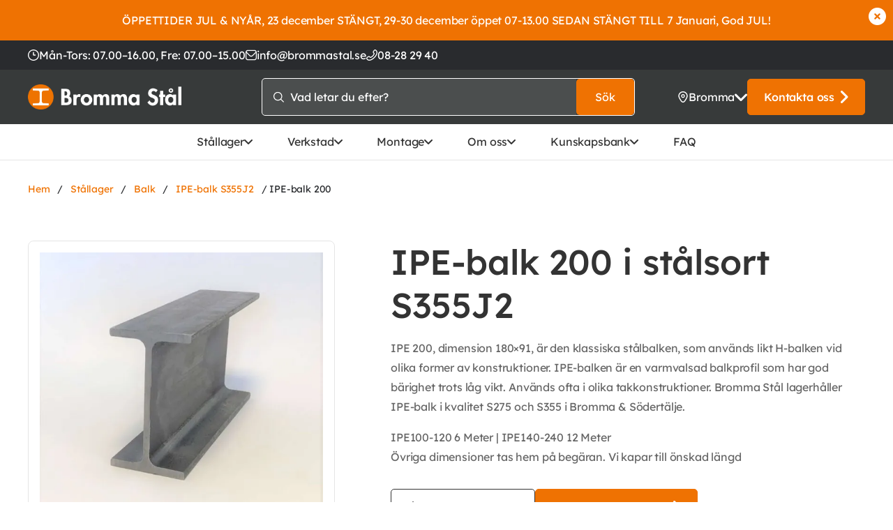

--- FILE ---
content_type: text/html; charset=UTF-8
request_url: https://brommastal.se/stallager/ipe-200-s355j2/
body_size: 64893
content:
<!DOCTYPE html>
<html lang="sv-SE"> <head><meta http-equiv="Content-Type" content="text/html;charset=UTF-8"><script>document.seraph_accel_usbpb=document.createElement;seraph_accel_izrbpb={add:function(b,a=10){void 0===this.a[a]&&(this.a[a]=[]);this.a[a].push(b)},a:{}}</script> <script type="o/js-lzl">
    (function(d, w, c) {
        w.BrevoConversationsID = '65ae5067fb6e0d7c06314108';
        w[c] = w[c] || function() {
            (w[c].q = w[c].q || []).push(arguments);
        };
        var s = d.createElement('script');
        s.async = true;
        s.src = 'https://conversations-widget.brevo.com/brevo-conversations.js';
        if (d.head) d.head.appendChild(s);
    })(document, window, 'BrevoConversations');
</script> <meta name="viewport" content="width=device-width, initial-scale=1.0, minimum-scale=1"> <link rel="preconnect" href="https://fonts.gstatic.com"> <meta name="robots" content="index, follow, max-image-preview:large, max-snippet:-1, max-video-preview:-1"> <script id="cookie-law-info-gcm-var-js" type="o/js-lzl">
var _ckyGcm = {"status":true,"default_settings":[{"analytics":"denied","advertisement":"denied","functional":"denied","necessary":"granted","ad_user_data":"denied","ad_personalization":"denied","regions":"All"}],"wait_for_update":2000,"url_passthrough":true,"ads_data_redaction":false}</script> <script id="cookie-law-info-gcm-js" src="https://brommastal.se/wp-content/plugins/cookie-law-info/lite/frontend/js/gcm.min.js" type="o/js-lzl"></script> <script id="cookieyes" src="https://cdn-cookieyes.com/client_data/772cbeab76d0f9faca6a2cfd/script.js" defer></script> <script data-cfasync="false" data-pagespeed-no-defer type="o/js-lzl">
	var gtm4wp_datalayer_name = "dataLayer";
	var dataLayer = dataLayer || [];
</script> <title>IPE-balk 200 | Bromma Stål</title> <link rel="canonical" href="https://brommastal.se/stallager/ipe-200-s355j2/"> <meta property="og:locale" content="sv_SE"> <meta property="og:type" content="article"> <meta property="og:title" content="IPE-balk 200"> <meta property="og:description" content="IPE 200, dimension 180x91, är den klassiska stålbalken, som används likt H-balken vid olika former av konstruktioner. IPE-balken är en varmvalsad balkprofil som har god bärighet trots låg vikt. Används ofta i olika takkonstruktioner. Bromma Stål lagerhåller IPE-balk i kvalitet S275 och S355 i Bromma &amp; Södertälje.  IPE100-120 6 Meter | IPE140-240 12 Meter Övriga dimensioner tas hem på begäran. Vi kapar till önskad längd"> <meta property="og:url" content="https://brommastal.se/stallager/ipe-200-s355j2/"> <meta property="og:site_name" content="Bromma Stål"> <meta property="article:publisher" content="https://www.facebook.com/brommastal/"> <meta property="article:modified_time" content="2025-10-23T08:40:04+00:00"> <meta property="og:image" content="https://brommastal.se/wp-content/uploads/2023/08/ipe-balk-bromma-stal.jpg"> <meta property="og:image:width" content="1609"> <meta property="og:image:height" content="1576"> <meta property="og:image:type" content="image/jpeg"> <meta name="twitter:card" content="summary_large_image"> <script type="application/ld+json" class="yoast-schema-graph">{"@context":"https://schema.org","@graph":[{"@type":"WebPage","@id":"https://brommastal.se/stallager/ipe-200-s355j2/","url":"https://brommastal.se/stallager/ipe-200-s355j2/","name":"IPE-balk 200 | Bromma Stål","isPartOf":{"@id":"https://brommastal.se/#website"},"primaryImageOfPage":{"@id":"https://brommastal.se/stallager/ipe-200-s355j2/#primaryimage"},"image":{"@id":"https://brommastal.se/stallager/ipe-200-s355j2/#primaryimage"},"thumbnailUrl":"https://brommastal.se/wp-content/uploads/2023/08/ipe-balk-bromma-stal.jpg","datePublished":"2023-06-01T11:29:40+00:00","dateModified":"2025-10-23T08:40:04+00:00","breadcrumb":{"@id":"https://brommastal.se/stallager/ipe-200-s355j2/#breadcrumb"},"inLanguage":"sv-SE","potentialAction":[{"@type":"ReadAction","target":["https://brommastal.se/stallager/ipe-200-s355j2/"]}]},{"@type":"ImageObject","inLanguage":"sv-SE","@id":"https://brommastal.se/stallager/ipe-200-s355j2/#primaryimage","url":"https://brommastal.se/wp-content/uploads/2023/08/ipe-balk-bromma-stal.jpg","contentUrl":"https://brommastal.se/wp-content/uploads/2023/08/ipe-balk-bromma-stal.jpg","width":1609,"height":1576},{"@type":"BreadcrumbList","@id":"https://brommastal.se/stallager/ipe-200-s355j2/#breadcrumb","itemListElement":[{"@type":"ListItem","position":1,"name":"Hem","item":"https://brommastal.se/"},{"@type":"ListItem","position":2,"name":"Stållager","item":"https://brommastal.se/stallager/"},{"@type":"ListItem","position":3,"name":"IPE-balk 200"}]},{"@type":"WebSite","@id":"https://brommastal.se/#website","url":"https://brommastal.se/","name":"Bromma Stål","description":"Stockholms ledande stålservicecenter","publisher":{"@id":"https://brommastal.se/#organization"},"alternateName":"Bromma Stål AB","potentialAction":[{"@type":"SearchAction","target":{"@type":"EntryPoint","urlTemplate":"https://brommastal.se/?s={search_term_string}"},"query-input":{"@type":"PropertyValueSpecification","valueRequired":true,"valueName":"search_term_string"}}],"inLanguage":"sv-SE"},{"@type":"Organization","@id":"https://brommastal.se/#organization","name":"Bromma Stål AB","alternateName":"Bromma Stål","url":"https://brommastal.se/","logo":{"@type":"ImageObject","inLanguage":"sv-SE","@id":"https://brommastal.se/#/schema/logo/image/","url":"https://brommastal.se/wp-content/uploads/2024/02/logobrommastal.jpg","contentUrl":"https://brommastal.se/wp-content/uploads/2024/02/logobrommastal.jpg","width":1024,"height":171,"caption":"Bromma Stål AB"},"image":{"@id":"https://brommastal.se/#/schema/logo/image/"},"sameAs":["https://www.facebook.com/brommastal/","https://www.instagram.com/brommastal/"]}]}</script> <link rel="dns-prefetch" href="//cdnjs.cloudflare.com"> <link rel="dns-prefetch" href="//fonts.googleapis.com">        <script src="https://brommastal.se/wp-includes/js/jquery/jquery.min.js?ver=3.7.1" id="jquery-core-js" type="o/js-lzl"></script> <script src="https://brommastal.se/wp-includes/js/jquery/jquery-migrate.min.js?ver=3.4.1" id="jquery-migrate-js" type="o/js-lzl"></script> <script src="https://brommastal.se/wp-content/plugins/woocommerce/assets/js/jquery-blockui/jquery.blockUI.min.js?ver=2.7.0-wc.10.4.3" id="wc-jquery-blockui-js" defer data-wp-strategy="defer" type="o/js-lzl"></script> <script id="wc-add-to-cart-js-extra" type="o/js-lzl">
var wc_add_to_cart_params = {"ajax_url":"/wp-admin/admin-ajax.php","wc_ajax_url":"/?wc-ajax=%%endpoint%%","i18n_view_cart":"Visa varukorg","cart_url":"https://brommastal.se/varukorg/","is_cart":"","cart_redirect_after_add":"no"};
//# sourceURL=wc-add-to-cart-js-extra
</script> <script src="https://brommastal.se/wp-content/plugins/woocommerce/assets/js/frontend/add-to-cart.min.js?ver=10.4.3" id="wc-add-to-cart-js" defer data-wp-strategy="defer" type="o/js-lzl"></script> <script src="https://brommastal.se/wp-content/plugins/woocommerce/assets/js/photoswipe/photoswipe.min.js?ver=4.1.1-wc.10.4.3" id="wc-photoswipe-js" defer data-wp-strategy="defer" type="o/js-lzl"></script> <script src="https://brommastal.se/wp-content/plugins/woocommerce/assets/js/photoswipe/photoswipe-ui-default.min.js?ver=4.1.1-wc.10.4.3" id="wc-photoswipe-ui-default-js" defer data-wp-strategy="defer" type="o/js-lzl"></script> <script id="wc-single-product-js-extra" type="o/js-lzl">
var wc_single_product_params = {"i18n_required_rating_text":"V\u00e4lj ett betyg","i18n_rating_options":["1 av 5 stj\u00e4rnor","2 av 5 stj\u00e4rnor","3 av 5 stj\u00e4rnor","4 av 5 stj\u00e4rnor","5 av 5 stj\u00e4rnor"],"i18n_product_gallery_trigger_text":"Visa bildgalleri i fullsk\u00e4rm","review_rating_required":"yes","flexslider":{"rtl":false,"animation":"slide","smoothHeight":true,"directionNav":false,"controlNav":"thumbnails","slideshow":false,"animationSpeed":500,"animationLoop":false,"allowOneSlide":false},"zoom_enabled":"","zoom_options":[],"photoswipe_enabled":"1","photoswipe_options":{"shareEl":false,"closeOnScroll":false,"history":false,"hideAnimationDuration":0,"showAnimationDuration":0},"flexslider_enabled":""};
//# sourceURL=wc-single-product-js-extra
</script> <script src="https://brommastal.se/wp-content/plugins/woocommerce/assets/js/frontend/single-product.min.js?ver=10.4.3" id="wc-single-product-js" defer data-wp-strategy="defer" type="o/js-lzl"></script> <script src="https://brommastal.se/wp-content/plugins/woocommerce/assets/js/js-cookie/js.cookie.min.js?ver=2.1.4-wc.10.4.3" id="wc-js-cookie-js" defer data-wp-strategy="defer" type="o/js-lzl"></script> <script id="woocommerce-js-extra" type="o/js-lzl">
var woocommerce_params = {"ajax_url":"/wp-admin/admin-ajax.php","wc_ajax_url":"/?wc-ajax=%%endpoint%%","i18n_password_show":"Visa l\u00f6senord","i18n_password_hide":"D\u00f6lj l\u00f6senord"};
//# sourceURL=woocommerce-js-extra
</script> <script src="https://brommastal.se/wp-content/plugins/woocommerce/assets/js/frontend/woocommerce.min.js?ver=10.4.3" id="woocommerce-js" defer data-wp-strategy="defer" type="o/js-lzl"></script> <link rel="https://api.w.org/" href="https://brommastal.se/wp-json/"><link rel="alternate" title="JSON" type="application/json" href="https://brommastal.se/wp-json/wp/v2/product/101"><link rel="shortlink" href="https://brommastal.se/?p=101"> <script data-cfasync="false" data-pagespeed-no-defer type="o/js-lzl">
	var dataLayer_content = {"pagePostType":"product","pagePostType2":"single-product","pagePostAuthor":"admin"};
	dataLayer.push( dataLayer_content );
</script> <script data-cfasync="false" data-pagespeed-no-defer type="o/js-lzl">
(function(w,d,s,l,i){w[l]=w[l]||[];w[l].push({'gtm.start':
new Date().getTime(),event:'gtm.js'});var f=d.getElementsByTagName(s)[0],
j=d.createElement(s),dl=l!='dataLayer'?'&l='+l:'';j.async=true;j.src=
'//www.googletagmanager.com/gtm.js?id='+i+dl;f.parentNode.insertBefore(j,f);
})(window,document,'script','dataLayer','GTM-MZ32WXTR');
</script> <noscript><style>.woocommerce-product-gallery{opacity:1!important}</style><style></style></noscript> <link rel="icon" href="https://brommastal.se/wp-content/uploads/2023/10/logotype-100x100.png" sizes="32x32"> <link rel="icon" href="https://brommastal.se/wp-content/uploads/2023/10/logotype-300x300.png" sizes="192x192"> <link rel="apple-touch-icon" href="https://brommastal.se/wp-content/uploads/2023/10/logotype-300x300.png"> <meta name="msapplication-TileImage" content="https://brommastal.se/wp-content/uploads/2023/10/logotype-300x300.png">       <noscript><style>.lzl{display:none!important;}</style></noscript><style>img.lzl,img.lzl-ing{opacity:0.01;}img.lzl-ed{transition:opacity .25s ease-in-out;}</style><style id="wp-img-auto-sizes-contain-inline-css">img:is([sizes=auto i],[sizes^="auto," i]){contain-intrinsic-size:3000px 1500px}</style><style id="classic-theme-styles-inline-css"></style><link id="classic-theme-styles-inline-css-nonCrit" rel="stylesheet/lzl-nc" href="/wp-content/cache/seraphinite-accelerator/s/m/d/css/20b431ab6ecd62bdb35135b32eb9456a.100.css"><noscript lzl=""><link rel="stylesheet" href="/wp-content/cache/seraphinite-accelerator/s/m/d/css/20b431ab6ecd62bdb35135b32eb9456a.100.css"></noscript><style id="photoswipe-css-crit" media="all">button.pswp__button{box-shadow:none!important;background-image:url("[data-uri]")!important}button.pswp__button,button.pswp__button--arrow--left::before,button.pswp__button--arrow--right::before,button.pswp__button:hover{background-color:transparent!important}button.pswp__button--arrow--left,button.pswp__button--arrow--left:hover,button.pswp__button--arrow--right,button.pswp__button--arrow--right:hover{background-image:none!important}button.pswp__button--close:hover{background-position:0 -44px}button.pswp__button--zoom:hover{background-position:-88px 0}.pswp{display:none;position:absolute;width:100%;height:100%;left:0;top:0;overflow:hidden;-ms-touch-action:none;touch-action:none;z-index:1500;-webkit-text-size-adjust:100%;-webkit-backface-visibility:hidden;outline:0}.pswp *{-webkit-box-sizing:border-box;box-sizing:border-box}.pswp img{max-width:none}.pswp__bg{position:absolute;left:0;top:0;width:100%;height:100%;background:#000;opacity:0;-webkit-transform:translateZ(0);transform:translateZ(0);-webkit-backface-visibility:hidden;will-change:opacity}.pswp__scroll-wrap{position:absolute;left:0;top:0;width:100%;height:100%;overflow:hidden}.pswp__container,.pswp__zoom-wrap{-ms-touch-action:none;touch-action:none;position:absolute;left:0;right:0;top:0;bottom:0}.pswp__container,.pswp__img{-webkit-user-select:none;-moz-user-select:none;-ms-user-select:none;user-select:none;-webkit-tap-highlight-color:transparent;-webkit-touch-callout:none}.pswp__bg{will-change:opacity;-webkit-transition:opacity 333ms cubic-bezier(.4,0,.22,1);transition:opacity 333ms cubic-bezier(.4,0,.22,1)}.pswp__container,.pswp__zoom-wrap{-webkit-backface-visibility:hidden}.pswp__item{position:absolute;left:0;right:0;top:0;bottom:0;overflow:hidden}</style><link rel="stylesheet/lzl-nc" id="photoswipe-css" href="https://brommastal.se/wp-content/cache/seraphinite-accelerator/s/m/d/css/4047e108aa2674280272005a65e76844.5b4.css" media="all"><noscript lzl=""><link rel="stylesheet" href="https://brommastal.se/wp-content/cache/seraphinite-accelerator/s/m/d/css/4047e108aa2674280272005a65e76844.5b4.css" media="all"></noscript><style id="photoswipe-default-skin-css-crit" media="all">.pswp__button{width:44px;height:44px;position:relative;background:0 0;cursor:pointer;overflow:visible;-webkit-appearance:none;display:block;border:0;padding:0;margin:0;float:left;opacity:.75;-webkit-transition:opacity .2s;transition:opacity .2s;-webkit-box-shadow:none;box-shadow:none}.pswp__button:focus,.pswp__button:hover{opacity:1}.pswp__button:active{outline:0;opacity:.9}.pswp__button::-moz-focus-inner{padding:0;border:0}.pswp__button,.pswp__button--arrow--left:before,.pswp__button--arrow--right:before{background:url("[data-uri]") 0 0 no-repeat;background-size:264px 88px;width:44px;height:44px}.pswp__button--close{background-position:0 -44px}.pswp__button--share{background-position:-44px -44px}.pswp__button--fs{display:none}.pswp__button--zoom{display:none;background-position:-88px 0}.pswp__button--arrow--left,.pswp__button--arrow--right{background:0 0;top:50%;margin-top:-50px;width:70px;height:100px;position:absolute}.pswp__button--arrow--left{left:0}.pswp__button--arrow--right{right:0}.pswp__button--arrow--left:before,.pswp__button--arrow--right:before{content:"";top:35px;background-color:rgba(0,0,0,.3);height:30px;width:32px;position:absolute}.pswp__button--arrow--left:before{left:6px;background-position:-138px -44px}.pswp__button--arrow--right:before{right:6px;background-position:-94px -44px}.pswp__counter,.pswp__share-modal{-webkit-user-select:none;-moz-user-select:none;-ms-user-select:none;user-select:none}.pswp__share-modal{display:block;background:rgba(0,0,0,.5);width:100%;height:100%;top:0;left:0;padding:10px;position:absolute;z-index:1600;opacity:0;-webkit-transition:opacity .25s ease-out;transition:opacity .25s ease-out;-webkit-backface-visibility:hidden;will-change:opacity}.pswp__share-modal--hidden{display:none}.pswp__share-tooltip{z-index:1620;position:absolute;background:#fff;top:56px;border-radius:2px;display:block;width:auto;right:44px;-webkit-box-shadow:0 2px 5px rgba(0,0,0,.25);box-shadow:0 2px 5px rgba(0,0,0,.25);-webkit-transform:translateY(6px);-ms-transform:translateY(6px);transform:translateY(6px);-webkit-transition:-webkit-transform .25s;transition:transform .25s;-webkit-backface-visibility:hidden;will-change:transform}.pswp__counter{position:relative;left:0;top:0;height:44px;font-size:13px;line-height:44px;color:#fff;opacity:.75;padding:0 10px;margin-inline-end:auto}.pswp__caption{position:absolute;left:0;bottom:0;width:100%;min-height:44px}.pswp__caption__center{text-align:left;max-width:420px;margin:0 auto;font-size:13px;padding:10px;line-height:20px;color:#ccc}.pswp__preloader{width:44px;height:44px;position:absolute;top:0;left:50%;margin-left:-22px;opacity:0;-webkit-transition:opacity .25s ease-out;transition:opacity .25s ease-out;will-change:opacity;direction:ltr}.pswp__preloader__icn{width:20px;height:20px;margin:12px}@media screen and (max-width:1024px){.pswp__preloader{position:relative;left:auto;top:auto;margin:0;float:right}}@-webkit-keyframes clockwise{0%{-webkit-transform:rotate(0);transform:rotate(0)}100%{-webkit-transform:rotate(360deg);transform:rotate(360deg)}}@keyframes clockwise{0%{-webkit-transform:rotate(0);transform:rotate(0)}100%{-webkit-transform:rotate(360deg);transform:rotate(360deg)}}@-webkit-keyframes donut-rotate{0%{-webkit-transform:rotate(0);transform:rotate(0)}50%{-webkit-transform:rotate(-140deg);transform:rotate(-140deg)}100%{-webkit-transform:rotate(0);transform:rotate(0)}}@keyframes donut-rotate{0%{-webkit-transform:rotate(0);transform:rotate(0)}50%{-webkit-transform:rotate(-140deg);transform:rotate(-140deg)}100%{-webkit-transform:rotate(0);transform:rotate(0)}}.pswp__ui{-webkit-font-smoothing:auto;visibility:visible;opacity:1;z-index:1550}.pswp__top-bar{position:absolute;left:0;top:0;height:44px;width:100%;display:flex;justify-content:flex-end}.pswp--has_mouse .pswp__button--arrow--left,.pswp--has_mouse .pswp__button--arrow--right,.pswp__caption,.pswp__top-bar{-webkit-backface-visibility:hidden;will-change:opacity;-webkit-transition:opacity 333ms cubic-bezier(.4,0,.22,1);transition:opacity 333ms cubic-bezier(.4,0,.22,1)}.pswp__caption,.pswp__top-bar{background-color:rgba(0,0,0,.5)}.pswp__ui--hidden .pswp__button--arrow--left,.pswp__ui--hidden .pswp__button--arrow--right,.pswp__ui--hidden .pswp__caption,.pswp__ui--hidden .pswp__top-bar{opacity:.001}</style><link rel="stylesheet/lzl-nc" id="photoswipe-default-skin-css" href="https://brommastal.se/wp-content/cache/seraphinite-accelerator/s/m/d/css/2f53cc7ab38067c719bdc4774ebbc748.159f.css" media="all"><noscript lzl=""><link rel="stylesheet" href="https://brommastal.se/wp-content/cache/seraphinite-accelerator/s/m/d/css/2f53cc7ab38067c719bdc4774ebbc748.159f.css" media="all"></noscript><style id="woocommerce-inline-inline-css"></style><link id="woocommerce-inline-inline-css-nonCrit" rel="stylesheet/lzl-nc" href="/wp-content/cache/seraphinite-accelerator/s/m/d/css/5db95e3c7eb4b3a48f4823ff4485b59e.39.css"><noscript lzl=""><link rel="stylesheet" href="/wp-content/cache/seraphinite-accelerator/s/m/d/css/5db95e3c7eb4b3a48f4823ff4485b59e.39.css"></noscript><style id="google-fonts-css-crit" media="all">@font-face{font-family:"Lexend Deca";font-style:normal;font-weight:300;src:url("https://fonts.gstatic.com/s/lexenddeca/v25/K2F1fZFYk-dHSE0UPPuwQ5qoJy_KZA.woff2") format("woff2");unicode-range:U+0102-0103,U+0110-0111,U+0128-0129,U+0168-0169,U+01A0-01A1,U+01AF-01B0,U+0300-0301,U+0303-0304,U+0308-0309,U+0323,U+0329,U+1EA0-1EF9,U+20AB;font-display:swap}@font-face{font-family:"Lexend Deca";font-style:normal;font-weight:300;src:url("https://fonts.gstatic.com/s/lexenddeca/v25/K2F1fZFYk-dHSE0UPPuwQ5qpJy_KZA.woff2") format("woff2");unicode-range:U+0100-02BA,U+02BD-02C5,U+02C7-02CC,U+02CE-02D7,U+02DD-02FF,U+0304,U+0308,U+0329,U+1D00-1DBF,U+1E00-1E9F,U+1EF2-1EFF,U+2020,U+20A0-20AB,U+20AD-20C0,U+2113,U+2C60-2C7F,U+A720-A7FF;font-display:swap}@font-face{font-family:"Lexend Deca";font-style:normal;font-weight:300;src:url("https://fonts.gstatic.com/s/lexenddeca/v25/K2F1fZFYk-dHSE0UPPuwQ5qnJy8.woff2") format("woff2");unicode-range:U+0000-00FF,U+0131,U+0152-0153,U+02BB-02BC,U+02C6,U+02DA,U+02DC,U+0304,U+0308,U+0329,U+2000-206F,U+20AC,U+2122,U+2191,U+2193,U+2212,U+2215,U+FEFF,U+FFFD;font-display:swap}@font-face{font-family:"Lexend Deca";font-style:normal;font-weight:400;src:url("https://fonts.gstatic.com/s/lexenddeca/v25/K2F1fZFYk-dHSE0UPPuwQ5qoJy_KZA.woff2") format("woff2");unicode-range:U+0102-0103,U+0110-0111,U+0128-0129,U+0168-0169,U+01A0-01A1,U+01AF-01B0,U+0300-0301,U+0303-0304,U+0308-0309,U+0323,U+0329,U+1EA0-1EF9,U+20AB;font-display:swap}@font-face{font-family:"Lexend Deca";font-style:normal;font-weight:400;src:url("https://fonts.gstatic.com/s/lexenddeca/v25/K2F1fZFYk-dHSE0UPPuwQ5qpJy_KZA.woff2") format("woff2");unicode-range:U+0100-02BA,U+02BD-02C5,U+02C7-02CC,U+02CE-02D7,U+02DD-02FF,U+0304,U+0308,U+0329,U+1D00-1DBF,U+1E00-1E9F,U+1EF2-1EFF,U+2020,U+20A0-20AB,U+20AD-20C0,U+2113,U+2C60-2C7F,U+A720-A7FF;font-display:swap}@font-face{font-family:"Lexend Deca";font-style:normal;font-weight:400;src:url("https://fonts.gstatic.com/s/lexenddeca/v25/K2F1fZFYk-dHSE0UPPuwQ5qnJy8.woff2") format("woff2");unicode-range:U+0000-00FF,U+0131,U+0152-0153,U+02BB-02BC,U+02C6,U+02DA,U+02DC,U+0304,U+0308,U+0329,U+2000-206F,U+20AC,U+2122,U+2191,U+2193,U+2212,U+2215,U+FEFF,U+FFFD;font-display:swap}@font-face{font-family:"Lexend Deca";font-style:normal;font-weight:500;src:url("https://fonts.gstatic.com/s/lexenddeca/v25/K2F1fZFYk-dHSE0UPPuwQ5qoJy_KZA.woff2") format("woff2");unicode-range:U+0102-0103,U+0110-0111,U+0128-0129,U+0168-0169,U+01A0-01A1,U+01AF-01B0,U+0300-0301,U+0303-0304,U+0308-0309,U+0323,U+0329,U+1EA0-1EF9,U+20AB;font-display:swap}@font-face{font-family:"Lexend Deca";font-style:normal;font-weight:500;src:url("https://fonts.gstatic.com/s/lexenddeca/v25/K2F1fZFYk-dHSE0UPPuwQ5qpJy_KZA.woff2") format("woff2");unicode-range:U+0100-02BA,U+02BD-02C5,U+02C7-02CC,U+02CE-02D7,U+02DD-02FF,U+0304,U+0308,U+0329,U+1D00-1DBF,U+1E00-1E9F,U+1EF2-1EFF,U+2020,U+20A0-20AB,U+20AD-20C0,U+2113,U+2C60-2C7F,U+A720-A7FF;font-display:swap}@font-face{font-family:"Lexend Deca";font-style:normal;font-weight:500;src:url("https://fonts.gstatic.com/s/lexenddeca/v25/K2F1fZFYk-dHSE0UPPuwQ5qnJy8.woff2") format("woff2");unicode-range:U+0000-00FF,U+0131,U+0152-0153,U+02BB-02BC,U+02C6,U+02DA,U+02DC,U+0304,U+0308,U+0329,U+2000-206F,U+20AC,U+2122,U+2191,U+2193,U+2212,U+2215,U+FEFF,U+FFFD;font-display:swap}@font-face{font-family:"Lexend Deca";font-style:normal;font-weight:700;src:url("https://fonts.gstatic.com/s/lexenddeca/v25/K2F1fZFYk-dHSE0UPPuwQ5qoJy_KZA.woff2") format("woff2");unicode-range:U+0102-0103,U+0110-0111,U+0128-0129,U+0168-0169,U+01A0-01A1,U+01AF-01B0,U+0300-0301,U+0303-0304,U+0308-0309,U+0323,U+0329,U+1EA0-1EF9,U+20AB;font-display:swap}@font-face{font-family:"Lexend Deca";font-style:normal;font-weight:700;src:url("https://fonts.gstatic.com/s/lexenddeca/v25/K2F1fZFYk-dHSE0UPPuwQ5qpJy_KZA.woff2") format("woff2");unicode-range:U+0100-02BA,U+02BD-02C5,U+02C7-02CC,U+02CE-02D7,U+02DD-02FF,U+0304,U+0308,U+0329,U+1D00-1DBF,U+1E00-1E9F,U+1EF2-1EFF,U+2020,U+20A0-20AB,U+20AD-20C0,U+2113,U+2C60-2C7F,U+A720-A7FF;font-display:swap}@font-face{font-family:"Lexend Deca";font-style:normal;font-weight:700;src:url("https://fonts.gstatic.com/s/lexenddeca/v25/K2F1fZFYk-dHSE0UPPuwQ5qnJy8.woff2") format("woff2");unicode-range:U+0000-00FF,U+0131,U+0152-0153,U+02BB-02BC,U+02C6,U+02DA,U+02DC,U+0304,U+0308,U+0329,U+2000-206F,U+20AC,U+2122,U+2191,U+2193,U+2212,U+2215,U+FEFF,U+FFFD;font-display:swap}@font-face{font-family:"Lexend Deca";font-style:normal;font-weight:900;src:url("https://fonts.gstatic.com/s/lexenddeca/v25/K2F1fZFYk-dHSE0UPPuwQ5qoJy_KZA.woff2") format("woff2");unicode-range:U+0102-0103,U+0110-0111,U+0128-0129,U+0168-0169,U+01A0-01A1,U+01AF-01B0,U+0300-0301,U+0303-0304,U+0308-0309,U+0323,U+0329,U+1EA0-1EF9,U+20AB;font-display:swap}@font-face{font-family:"Lexend Deca";font-style:normal;font-weight:900;src:url("https://fonts.gstatic.com/s/lexenddeca/v25/K2F1fZFYk-dHSE0UPPuwQ5qpJy_KZA.woff2") format("woff2");unicode-range:U+0100-02BA,U+02BD-02C5,U+02C7-02CC,U+02CE-02D7,U+02DD-02FF,U+0304,U+0308,U+0329,U+1D00-1DBF,U+1E00-1E9F,U+1EF2-1EFF,U+2020,U+20A0-20AB,U+20AD-20C0,U+2113,U+2C60-2C7F,U+A720-A7FF;font-display:swap}@font-face{font-family:"Lexend Deca";font-style:normal;font-weight:900;src:url("https://fonts.gstatic.com/s/lexenddeca/v25/K2F1fZFYk-dHSE0UPPuwQ5qnJy8.woff2") format("woff2");unicode-range:U+0000-00FF,U+0131,U+0152-0153,U+02BB-02BC,U+02C6,U+02DA,U+02DC,U+0304,U+0308,U+0329,U+2000-206F,U+20AC,U+2122,U+2191,U+2193,U+2212,U+2215,U+FEFF,U+FFFD;font-display:swap}</style><link rel="stylesheet/lzl-nc" id="google-fonts-css" href="data:text/css," media="all"><noscript lzl=""><link rel="stylesheet" href="data:text/css," media="all"></noscript><style id="kreation-style-css-crit" media="all">html{line-height:1.15;-webkit-text-size-adjust:100%}body{margin:0}h1{font-size:2em;margin:.67em 0}a{background-color:transparent}abbr[title]{border-bottom:none;text-decoration:underline;text-decoration:underline dotted}b,strong{font-weight:bolder}img{border-style:none}button,input,optgroup,select,textarea{font-family:inherit;font-size:100%;line-height:1.15;margin:0}button,input{overflow:visible}button,select{text-transform:none}button,[type=button],[type=reset],[type=submit]{-webkit-appearance:button}button::-moz-focus-inner,[type=button]::-moz-focus-inner,[type=reset]::-moz-focus-inner,[type=submit]::-moz-focus-inner{border-style:none;padding:0}button:-moz-focusring,[type=button]:-moz-focusring,[type=reset]:-moz-focusring,[type=submit]:-moz-focusring{outline:1px dotted ButtonText}[type=checkbox],[type=radio]{box-sizing:border-box;padding:0}[type=number]::-webkit-inner-spin-button,[type=number]::-webkit-outer-spin-button{height:auto}[type=search]{-webkit-appearance:textfield;outline-offset:-2px}[type=search]::-webkit-search-decoration{-webkit-appearance:none}::-webkit-file-upload-button{-webkit-appearance:button;font:inherit}[hidden]{display:none}body{font-size:100%;font-size:1.1rem;font-family:"Lexend Deca",Arial,sans-serif;font-weight:400;overflow-wrap:break-word;word-wrap:break-word}.super-container{font-size:1em;line-height:1.4}@media (max-width:1200px){.super-container{font-size:1rem;line-height:1.4}}h1,h2,h3,h4,h5,h6{font-family:"Lexend Deca",Arial,sans-serif;font-weight:600}h1{font-size:2.15rem;line-height:1.1}@media (min-width:0)and (max-width:600px){h1{font-size:2.15rem;line-height:1.1}}@media (min-width:600px){h1{font-size:2.75rem;line-height:1.1}}@media (min-width:900px){h1{font-size:3.25rem;line-height:1.1}}@media (min-width:1200px){h1{font-size:4rem;line-height:.95}}h2{font-size:1.75em;line-height:1.15384615}@media (min-width:600px){h2{font-size:2em;line-height:1.25}}@media (min-width:900px){h2{font-size:2.6rem;line-height:1.25}}h4{font-size:1.75rem;line-height:1.11111111}@font-face{font-family:"Font Awesome 6 Pro";font-style:normal;font-weight:300;src:url("/wp-content/themes/bromma/assets/styles/../fonts/fontawesome-pro/webfonts/fa-light-300.woff2") format("woff2"),url("/wp-content/themes/bromma/assets/styles/../fonts/fontawesome-pro/webfonts/fa-light-300.ttf") format("truetype");font-display:swap}@font-face{font-family:"Font Awesome 6 Pro";font-style:normal;font-weight:900;src:url("/wp-content/themes/bromma/assets/styles/../fonts/fontawesome-pro/webfonts/fa-solid-900.woff2") format("woff2"),url("/wp-content/themes/bromma/assets/styles/../fonts/fontawesome-pro/webfonts/fa-solid-900.ttf") format("truetype");font-display:swap}@font-face{font-family:"social";src:url("/wp-content/themes/bromma/assets/styles/../fonts/fontello/font/social.eot?79452804");src:url("/wp-content/themes/bromma/assets/styles/../fonts/fontello/font/social.eot?79452804#iefix") format("embedded-opentype"),url("/wp-content/themes/bromma/assets/styles/../fonts/fontello/font/social.woff2?79452804") format("woff2"),url("/wp-content/themes/bromma/assets/styles/../fonts/fontello/font/social.woff?79452804") format("woff"),url("/wp-content/themes/bromma/assets/styles/../fonts/fontello/font/social.ttf?79452804") format("truetype"),url("/wp-content/themes/bromma/assets/styles/../fonts/fontello/font/social.svg?79452804#social") format("svg");font-weight:400;font-style:normal;font-display:swap}html{box-sizing:border-box;scroll-behavior:smooth}*,*:before,*:after{box-sizing:inherit}body{margin:0;padding:0;-webkit-font-smoothing:antialiased;background-color:#fff;color:#333}b,strong{font-weight:700}p{margin:0;margin-bottom:1em}img{max-width:100%;width:100%;display:block;height:auto}figure{margin:0;padding:0;overflow:hidden}figure.image-crop img{object-fit:cover;height:300px;width:100%}#button-filter-holder{display:flex;flex-wrap:wrap;margin:0 -.5rem 1.5rem}@media (max-width:1200px){#button-filter-holder{margin-bottom:.75rem}}#button-filter-holder div{padding:.5rem;width:20%}@media (max-width:1600px){#button-filter-holder div{width:33.333%}}@media (max-width:1200px){#button-filter-holder div{width:50%}}#button-filter-holder .button,#button-filter-holder #social-media #sb_instagram .sbi_load_btn .sbi_btn_text,#social-media #sb_instagram .sbi_load_btn #button-filter-holder .sbi_btn_text,#button-filter-holder #social-media #cff .cff-load-more span,#social-media #cff .cff-load-more #button-filter-holder span,#button-filter-holder #social-media [id^=sb-wall].sb-wall .sb-wall-load-btn,#social-media [id^=sb-wall].sb-wall #button-filter-holder .sb-wall-load-btn,#button-filter-holder #kreation-cookie-consent button,#kreation-cookie-consent #button-filter-holder button{display:block;width:100%;text-align:center;margin-top:0;background:#fff;border:1px solid #dad9d4;color:#333;padding:.75rem 0;position:relative}@media (min-width:0)and (max-width:600px){#button-filter-holder .button,#button-filter-holder #social-media #sb_instagram .sbi_load_btn .sbi_btn_text,#social-media #sb_instagram .sbi_load_btn #button-filter-holder .sbi_btn_text,#button-filter-holder #social-media #cff .cff-load-more span,#social-media #cff .cff-load-more #button-filter-holder span,#button-filter-holder #social-media [id^=sb-wall].sb-wall .sb-wall-load-btn,#social-media [id^=sb-wall].sb-wall #button-filter-holder .sb-wall-load-btn,#button-filter-holder #kreation-cookie-consent button,#kreation-cookie-consent #button-filter-holder button{font-size:90%}}#button-filter-holder .button:hover,#button-filter-holder #social-media #sb_instagram .sbi_load_btn .sbi_btn_text:hover,#social-media #sb_instagram .sbi_load_btn #button-filter-holder .sbi_btn_text:hover,#button-filter-holder #social-media #cff .cff-load-more span:hover,#social-media #cff .cff-load-more #button-filter-holder span:hover,#button-filter-holder #social-media [id^=sb-wall].sb-wall .sb-wall-load-btn:hover,#social-media [id^=sb-wall].sb-wall #button-filter-holder .sb-wall-load-btn:hover,#button-filter-holder #kreation-cookie-consent button:hover,#kreation-cookie-consent #button-filter-holder button:hover,#button-filter-holder .button:focus,#button-filter-holder #social-media #sb_instagram .sbi_load_btn .sbi_btn_text:focus,#social-media #sb_instagram .sbi_load_btn #button-filter-holder .sbi_btn_text:focus,#button-filter-holder #social-media #cff .cff-load-more span:focus,#social-media #cff .cff-load-more #button-filter-holder span:focus,#button-filter-holder #social-media [id^=sb-wall].sb-wall .sb-wall-load-btn:focus,#social-media [id^=sb-wall].sb-wall #button-filter-holder .sb-wall-load-btn:focus,#button-filter-holder #kreation-cookie-consent button:focus,#kreation-cookie-consent #button-filter-holder button:focus{background:#dad9d4}.card-list-product{margin-bottom:1rem}.card-list-product .product-detail{width:100%}.card-list-product .accordion-product-short{display:flex;transition:.4s}.card-list-product .accordion-product-short figure{min-width:100px}.card-list-product .accordion-product-short:hover,.card-list-product .accordion-product-short:focus{background:#dad9d4}.card-list-product .accordion-product-short .accordion-product-short-inner{display:flex;font-size:1rem;padding:1rem;align-items:center;width:100%}@media (max-width:1200px){.card-list-product .accordion-product-short .accordion-product-short-inner{padding-bottom:1rem}}@media (max-width:900px){.card-list-product .accordion-product-short .accordion-product-short-inner{padding-bottom:0;padding:1rem;align-items:flex-start}}.card-list-product .accordion-product-short .accordion-product-short-inner .accordion-trigger{width:auto}@media (max-width:1200px){.card-list-product .accordion-product-short .accordion-product-short-inner .accordion-trigger{padding-left:.5rem}}.card-list-product .accordion-product-short .accordion-product-short-inner .product-accordion-item-holder{display:flex;margin-left:auto;align-items:center}@media (max-width:900px){.card-list-product .accordion-product-short .accordion-product-short-inner .product-accordion-item-holder{display:block;font-size:.8rem}}.card-list-product .accordion-product-short .accordion-product-short-inner .product-accordion-item-holder .accordion-item-title{font-weight:600;display:block}.card-list-product .accordion-product-short .accordion-product-short-inner .product-accordion-item-holder .product-accordion-item{width:100px;margin:0 .5rem}.card-list-product .accordion-product-short figure img{width:120px;height:100%;margin:0 2rem 0 0}@media (max-width:900px){.card-list-product .accordion-product-short figure img{width:100%;height:215px}}@media (max-width:900px){.product-listing .card-list-product .accordion-product-short{display:block}.product-listing .card-list-product .accordion-product-short .accordion-product-short-inner{display:block}}.product-listing .accordion-item{border:1px solid #dad9d4}#review .container,#cards .container{max-width:1900px}#cards{background:#dad9d4}@media (max-width:1200px){#cards .card{margin-bottom:2rem}}#news figure.image-crop img{height:200px}#counter-section{text-align:center}#counter-section .container{max-width:1900px}#counter-section .container .cell-2{border:1px #dad9d4 solid;padding-top:2rem;padding-bottom:2rem}a{color:#ef7202;transition:all .25s ease-in-out}a:hover,a:focus{color:#ef5b02}a[href^=tel]{text-decoration:none;color:#333}#cards,#cards-overlay,#custom,#news,#push,#social-media,#typography,#review,#counter{padding-top:6rem;padding-bottom:6rem}@media (max-width:1200px){#cards,#cards-overlay,#custom,#news,#push,#social-media,#typography,#review,#counter{padding-top:4rem;padding-bottom:4rem}}@media (max-width:900px){#cards,#cards-overlay,#custom,#news,#push,#social-media,#typography,#review,#counter{padding-top:2rem;padding-bottom:2rem}}#entry,.container.woocommerce,.container .woocommerce{padding-top:4rem;padding-bottom:4rem}@media (max-width:900px){#usp{padding-bottom:2rem}}#usp .container{max-width:1900px}body.single-product #hero-single{background:#373a3a;text-align:center;width:100%;padding-bottom:5rem}body.single-product #hero-single .container{justify-content:center}body.single-product #hero-single h1{color:#fff;padding:1.25rem 0}body.single-product #entry{padding-top:2rem}body.single-product #entry .container{max-width:1900px}body.single-product #cards{background:0 0;padding:0;margin:2rem 0 0}.content .product-listing{margin-top:2rem}.product-detail div{display:flex;justify-content:space-between;flex-wrap:nowrap;border-top:1px #dad9d4 solid;padding:1rem 0}@media (max-width:900px){.product-detail div{padding:.5rem 0}}.product-detail div:first-child{border-top:0;padding-top:0}.product-detail .product-detail-inner{display:flex;align-items:center}@media (max-width:900px){.product-detail .product-detail-inner{display:block}}.product-detail .product-detail-inner img{max-width:120px}.product-detail .product-detail-inner .button,.product-detail .product-detail-inner .woocommerce #social-media [id^=sb-wall].sb-wall a.sb-wall-load-btn,.woocommerce #social-media [id^=sb-wall].sb-wall .product-detail .product-detail-inner a.sb-wall-load-btn,.product-detail .product-detail-inner #social-media [id^=sb-wall].sb-wall .woocommerce a.sb-wall-load-btn,#social-media [id^=sb-wall].sb-wall .woocommerce .product-detail .product-detail-inner a.sb-wall-load-btn,.product-detail .product-detail-inner .woocommerce #social-media [id^=sb-wall].sb-wall button.sb-wall-load-btn,.woocommerce #social-media [id^=sb-wall].sb-wall .product-detail .product-detail-inner button.sb-wall-load-btn,.product-detail .product-detail-inner #social-media [id^=sb-wall].sb-wall .woocommerce button.sb-wall-load-btn,#social-media [id^=sb-wall].sb-wall .woocommerce .product-detail .product-detail-inner button.sb-wall-load-btn,.product-detail .product-detail-inner #social-media #sb_instagram .sbi_load_btn .sbi_btn_text,#social-media #sb_instagram .sbi_load_btn .product-detail .product-detail-inner .sbi_btn_text,.product-detail .product-detail-inner #social-media #cff .cff-load-more span,#social-media #cff .cff-load-more .product-detail .product-detail-inner span,.product-detail .product-detail-inner #social-media [id^=sb-wall].sb-wall .sb-wall-load-btn,#social-media [id^=sb-wall].sb-wall .product-detail .product-detail-inner .sb-wall-load-btn,.product-detail .product-detail-inner #kreation-cookie-consent button,#kreation-cookie-consent .product-detail .product-detail-inner button{margin-top:0;font-size:1rem;padding-top:.75rem;padding-bottom:.75rem;text-align:center}@media (max-width:900px){.product-detail .product-detail-inner .button,.product-detail .product-detail-inner .woocommerce #social-media [id^=sb-wall].sb-wall a.sb-wall-load-btn,.woocommerce #social-media [id^=sb-wall].sb-wall .product-detail .product-detail-inner a.sb-wall-load-btn,.product-detail .product-detail-inner #social-media [id^=sb-wall].sb-wall .woocommerce a.sb-wall-load-btn,#social-media [id^=sb-wall].sb-wall .woocommerce .product-detail .product-detail-inner a.sb-wall-load-btn,.product-detail .product-detail-inner .woocommerce #social-media [id^=sb-wall].sb-wall button.sb-wall-load-btn,.woocommerce #social-media [id^=sb-wall].sb-wall .product-detail .product-detail-inner button.sb-wall-load-btn,.product-detail .product-detail-inner #social-media [id^=sb-wall].sb-wall .woocommerce button.sb-wall-load-btn,#social-media [id^=sb-wall].sb-wall .woocommerce .product-detail .product-detail-inner button.sb-wall-load-btn,.product-detail .product-detail-inner #social-media #sb_instagram .sbi_load_btn .sbi_btn_text,#social-media #sb_instagram .sbi_load_btn .product-detail .product-detail-inner .sbi_btn_text,.product-detail .product-detail-inner #social-media #cff .cff-load-more span,#social-media #cff .cff-load-more .product-detail .product-detail-inner span,.product-detail .product-detail-inner #social-media [id^=sb-wall].sb-wall .sb-wall-load-btn,#social-media [id^=sb-wall].sb-wall .product-detail .product-detail-inner .sb-wall-load-btn,.product-detail .product-detail-inner #kreation-cookie-consent button,#kreation-cookie-consent .product-detail .product-detail-inner button{margin-top:.5rem;width:100%;display:block}}.product-detail .product-detail-inner span{display:flex;padding:0 0 0 1rem;font-size:1.2rem}@media (max-width:900px){.product-detail .product-detail-inner span{font-size:1rem;padding:0}}.product-detail .product-detail-inner .fw-bold{font-weight:600;margin-right:auto;padding-left:0!important}.menu-item.menu-item-search:focus-within .search-dropdown-menu{display:block}.search-dropdown-menu{position:absolute;display:none;top:100%;left:0;width:100%;background:#fff;z-index:100;border-top:1px solid #ddd;padding:1rem 0;box-shadow:1px 1px 45px -14px rgba(0,0,0,.75);-webkit-box-shadow:1px 1px 45px -14px rgba(0,0,0,.75);-moz-box-shadow:1px 1px 45px -14px rgba(0,0,0,.75)}.search-dropdown-menu .container{padding:0}.search-dropdown-menu .container .cell-2,.search-dropdown-menu .container .cell-3,.search-dropdown-menu .container .cell-1{padding:0 1rem!important;margin:0!important}@media (min-width:0)and (max-width:600px){.search-dropdown-menu .container .cell-2,.search-dropdown-menu .container .cell-3,.search-dropdown-menu .container .cell-1{margin-bottom:.75rem!important}}.search-dropdown-menu .container .cell-2{width:calc(50% - 0em)}.search-dropdown-menu h5{margin-top:0;margin-bottom:.5rem;font-size:1.15rem}.search-dropdown-menu ul{list-style:none;margin:0;padding:0;display:block!important;min-width:auto!important}.search-dropdown-menu ul li{display:block}.search-dropdown-menu ul li a{display:flex;align-items:center;justify-content:space-between;padding:.25rem 0;text-decoration:none;border-top:1px solid #dad9d4;color:#292b2e}.search-dropdown-menu ul li a span{order:1}.search-dropdown-menu ul li a:before{display:inline-block;font-style:normal;font-variant:normal;text-rendering:auto;-webkit-font-smoothing:antialiased;font-family:"Font Awesome 6 Pro";content:"";font-weight:900;color:#ef7202;order:2}.search-dropdown-menu ul li a:hover,.search-dropdown-menu ul li a:focus{color:#ef7202}.cta-bar{position:relative;z-index:99;font-weight:700;padding:15px 60px;color:#fff;background:#ef7202;text-align:center}.cta-bar p{margin-bottom:0!important;display:flex;flex-wrap:wrap;justify-content:center;align-items:center}.cta-bar .xit{position:absolute;top:10px;right:10px;cursor:pointer;font-size:25px}.cta-bar .xit:before{display:inline-block;font-style:normal;font-variant:normal;text-rendering:auto;-webkit-font-smoothing:antialiased;font-family:"Font Awesome 6 Pro";content:"";font-weight:900;color:#fff}#navigation{width:100%;position:relative;z-index:1000;transition:all .25s ease-in-out;background:#373a3a}#navigation #top-items{background:#292b2e;color:#fff;font-size:1rem;padding:0 0 0 1rem;display:flex;justify-content:space-between;flex-wrap:nowrap;align-items:center}#navigation #top-items .contact-list a:hover,#navigation #top-items .contact-list a:focus,#navigation #top-items .email-list a:hover,#navigation #top-items .email-list a:focus{color:#ef7202}@media (max-width:1200px){#navigation #top-items{font-size:.85rem}}@media (max-width:900px){#navigation #top-items{font-size:.9rem;padding:0 0 0 .5rem}}#navigation #top-items .top-items-right li{padding:0;position:relative;margin-left:.5rem}#navigation #top-items .top-items-right li>a{display:flex;display:flex;align-items:center;background:#373a3a;padding:.57rem 1.5rem}@media (max-width:900px){#navigation #top-items .top-items-right li>a{border-bottom:1px #292b2e solid}#navigation #top-items .top-items-right li>a:last-child{border:0}}#navigation #top-items .top-items-right li>a:hover,#navigation #top-items .top-items-right li>a:focus{background:#ef7202}@media (max-width:1200px){#navigation #top-items .top-items-right li>a{padding:.57rem 1rem}}@media (max-width:900px){#navigation #top-items .top-items-right li>a{padding:.3rem .7rem}}#navigation #top-items .top-items-right li.menu-item-link a:after{display:inline-block;font-style:normal;font-variant:normal;text-rendering:auto;-webkit-font-smoothing:antialiased;font-family:"Font Awesome 6 Pro";content:"";font-weight:900;margin-left:.5rem}#navigation #top-items ul{list-style:none;padding:0;margin:0;display:flex}@media (max-width:900px){#navigation #top-items ul{display:block}}#navigation #top-items ul>li.menu-item-has-children:hover>ul.sub-menu,#navigation #top-items ul>li.menu-item-has-children:focus-within>ul.sub-menu{right:0;opacity:1;display:block}#navigation #top-items ul>li.menu-item-has-children:hover>ul.sub-menu>li.menu-item-has-children:hover>ul.sub-menu,#navigation #top-items ul>li.menu-item-has-children:hover>ul.sub-menu>li.menu-item-has-children:focus-within>ul.sub-menu,#navigation #top-items ul>li.menu-item-has-children:focus-within>ul.sub-menu>li.menu-item-has-children:hover>ul.sub-menu,#navigation #top-items ul>li.menu-item-has-children:focus-within>ul.sub-menu>li.menu-item-has-children:focus-within>ul.sub-menu{left:100%;opacity:1;top:0}#navigation #top-items ul.sub-menu{top:38px;position:absolute;opacity:0;transition:.1s linear opacity;min-width:169px;max-width:300px;background-color:#fff;display:none;z-index:1000;right:-99999px}@media (max-width:1200px){#navigation #top-items ul.sub-menu{min-width:135px}}@media (max-width:900px){#navigation #top-items ul.sub-menu{top:24px;min-width:134px}}#navigation #top-items ul.sub-menu .sub-menu{top:0}#navigation #top-items ul li{padding:.55rem .4rem}@media (max-width:900px){#navigation #top-items ul li{padding:.05rem 0 0 .4rem}}#navigation #top-items ul li a{color:#fff;text-decoration:none}#navigation #top-items ul li:before{color:#ef7202;margin-right:.25rem;min-width:11px}@media (max-width:900px){#navigation #top-items ul li.opentime-list{display:none}}#navigation #top-items ul li.opentime-list:before{display:inline-block;font-style:normal;font-variant:normal;text-rendering:auto;-webkit-font-smoothing:antialiased;font-family:"Font Awesome 6 Pro";content:"";font-weight:900}#navigation #top-items ul li.contact-list:before{display:inline-block;font-style:normal;font-variant:normal;text-rendering:auto;-webkit-font-smoothing:antialiased;font-family:"Font Awesome 6 Pro";content:"";font-weight:900}#navigation #top-items ul li.email-list:before{display:inline-block;font-style:normal;font-variant:normal;text-rendering:auto;-webkit-font-smoothing:antialiased;font-family:"Font Awesome 6 Pro";content:"";font-weight:900}#navigation nav.menu-bottom{background:#dad9d4}@media (max-width:1200px){#navigation nav.menu-bottom{display:none}}#navigation nav.menu-bottom ul{justify-content:center;align-items:center;width:100%}#navigation nav.menu-bottom ul li{display:block;position:relative}#navigation nav.menu-bottom ul li.menu-item-has-children>a:after{display:inline-block;font-style:normal;font-variant:normal;text-rendering:auto;-webkit-font-smoothing:antialiased;font-family:"Font Awesome 6 Pro";content:"";font-weight:300;margin-left:.25em;opacity:.65}#navigation nav.menu-bottom ul li.menu-item-has-children li.menu-item-has-children>a:after{display:inline-block;font-style:normal;font-variant:normal;text-rendering:auto;-webkit-font-smoothing:antialiased;font-family:"Font Awesome 6 Pro";content:"";font-weight:300;position:absolute;top:50%;margin-left:0;right:.55em;transform:translateY(-50%)}#navigation nav.menu-bottom ul li a{border:1px solid transparent;display:block;text-decoration:none;color:#292b2e;transition:all .25s ease-in-out;text-decoration-color:rgba(41,43,46,0);position:relative;font-size:1.15rem;font-weight:500;text-transform:uppercase;padding:.65rem 1.5rem}#navigation nav.menu-bottom ul li a span{text-indent:-999999px;display:block;height:0;width:0;color:#fff}#navigation nav.menu-bottom ul li a:hover,#navigation nav.menu-bottom ul li a:focus{background:#ef7202;color:#fff}#navigation nav.menu-bottom ul li ul a:hover,#navigation nav.menu-bottom ul li ul a:focus{color:#fff;text-decoration:underline;text-decoration-color:rgba(255,255,255,.75);background-color:rgba(255,255,255,.1)}#navigation nav.menu-middle{padding:0 0 0 1.5rem}@media (max-width:1200px){#navigation nav.menu-middle{padding:0}}#navigation nav.menu-middle ul{justify-content:flex-end;align-items:center}#navigation nav.menu-middle ul li{display:block;position:relative}#navigation nav.menu-middle ul li.menu-item-logotype{flex:1 0 0%;margin-right:2rem;order:1}@media (max-width:900px){#navigation nav.menu-middle ul li.menu-item-logotype{margin-right:0}}#navigation nav.menu-middle ul li.menu-item-logotype .logotype img{width:300px;transition:all .25s ease-in-out;display:block}@media (max-width:900px){#navigation nav.menu-middle ul li.menu-item-logotype .logotype img{width:175px}}@media (max-width:1200px){#navigation nav.menu-middle ul li.menu-item-logotype{margin-left:1.5rem}}@media (max-width:900px){#navigation nav.menu-middle ul li.menu-item-logotype{margin-left:.5rem}}#navigation nav.menu-middle ul li.menu-item-right{flex:1 0 0%;order:3;min-width:330px}@media (max-width:1200px){#navigation nav.menu-middle ul li.menu-item-right{order:2}}@media (max-width:900px){#navigation nav.menu-middle ul li.menu-item-right{min-width:auto}}#navigation nav.menu-middle ul li.menu-item-mobile{background:#fff;height:85px;display:flex;padding:0 .5rem;text-align:center;align-items:center}@media (max-width:900px){#navigation nav.menu-middle ul li.menu-item-mobile{height:70px}}#navigation nav.menu-middle ul li.menu-item-mobile a span{text-indent:-9999px;display:none}#navigation nav.menu-middle ul li.menu-item-mobile a:before{font-size:45px;transition:all .25s ease-in-out;border-radius:50%;width:60px;height:60px;line-height:60px;text-align:center;color:#ef7202;display:inline-block;font-style:normal;font-variant:normal;text-rendering:auto;-webkit-font-smoothing:antialiased;font-family:"Font Awesome 6 Pro";content:"";font-weight:900}@media (max-width:900px){#navigation nav.menu-middle ul li.menu-item-mobile a:before{font-size:35px;width:50px;height:50px;line-height:50px}}#navigation nav.menu-middle ul li.menu-item-mobile a:hover:before,#navigation nav.menu-middle ul li.menu-item-mobile a:focus:before{transform:rotate(180deg)}#navigation nav.menu-middle ul li.menu-item-button a{color:#fff;text-decoration:none;width:auto;width:220px;display:flex;align-items:center;flex-wrap:wrap;height:85px;padding:0 1rem}#navigation nav.menu-middle ul li.menu-item-button a:hover,#navigation nav.menu-middle ul li.menu-item-button a:focus{background:#ef7202}@media (max-width:900px){#navigation nav.menu-middle ul li.menu-item-button a{height:70px;width:200px;font-size:85%}}@media (min-width:0)and (max-width:600px){#navigation nav.menu-middle ul li.menu-item-button a{display:none}}#navigation nav.menu-middle ul li.menu-item-button a span{display:block;width:130px}@media (max-width:900px){#navigation nav.menu-middle ul li.menu-item-button a span{width:100px}}#navigation nav.menu-middle ul li.menu-item-search{flex:0 0 auto;width:auto;order:2}@media (max-width:1200px){#navigation nav.menu-middle ul li.menu-item-search{order:3;flex:0 0 auto;width:100%}}#navigation nav.menu-middle ul li.menu-item-search>a{display:flex}#navigation nav.menu-middle ul li.menu-item-search>a:before{display:inline-block;font-style:normal;font-variant:normal;text-rendering:auto;-webkit-font-smoothing:antialiased;font-family:"Font Awesome 6 Pro";content:"";font-weight:900}#navigation nav.menu-middle ul li.menu-item-search>a:after{display:none}#navigation nav.menu-middle ul li.menu-item-search ul{min-width:300px;border-radius:40px}#navigation nav.menu-middle ul li.menu-item-search form{width:100%;display:flex;transition:all .25s ease-in-out;position:relative;z-index:10}#navigation nav.menu-middle ul li.menu-item-search form:before{display:inline-block;font-style:normal;font-variant:normal;text-rendering:auto;-webkit-font-smoothing:antialiased;font-family:"Font Awesome 6 Pro";content:"";font-weight:900;position:absolute;top:19%;left:15px;font-size:2rem;color:#ef7202}@media (max-width:900px){#navigation nav.menu-middle ul li.menu-item-search form:before{font-size:1.7rem;left:10px}}#navigation nav.menu-middle ul li.menu-item-search input{background-color:#fff;border:0 none;outline:none;box-shadow:none;color:#292b2e;width:100%;width:550px;min-height:calc(1.5em + 1.5rem + 12px);padding:1rem 1rem 1rem 3.75rem;font-size:1.2rem;appearance:none;border-radius:0!important;transition:border-color .15s ease-in-out,box-shadow .15s ease-in-out}#navigation nav.menu-middle ul li.menu-item-search input:-moz-placeholder{color:#000;opacity:1}#navigation nav.menu-middle ul li.menu-item-search input::-moz-placeholder{color:#000;opacity:1}#navigation nav.menu-middle ul li.menu-item-search input:-ms-input-placeholder{color:#000;opacity:1}#navigation nav.menu-middle ul li.menu-item-search input::-ms-input-placeholder{color:#000;opacity:1}#navigation nav.menu-middle ul li.menu-item-search input::-webkit-input-placeholder{color:#000;opacity:1}@media (max-width:1600px){#navigation nav.menu-middle ul li.menu-item-search input{width:450px}}@media (max-width:1200px){#navigation nav.menu-middle ul li.menu-item-search input{width:100%}}@media (max-width:900px){#navigation nav.menu-middle ul li.menu-item-search input{font-size:1rem;padding:1rem 1rem 1rem 3rem}}#navigation nav.menu-middle ul li.menu-item-search button{background-color:#ef7202;border:0 none;color:#fff;cursor:pointer;transition:all .25s ease-in-out;display:flex;align-items:center;padding:1.1rem 2.5rem;font-weight:600;text-transform:uppercase}@media (max-width:1200px){#navigation nav.menu-middle ul li.menu-item-search button{padding:1.1rem 1.3rem}}@media (max-width:900px){#navigation nav.menu-middle ul li.menu-item-search button{padding:1.1rem .98rem}}#navigation nav.menu-middle ul li.menu-item-search button:hover,#navigation nav.menu-middle ul li.menu-item-search button:focus{background:#dad9d4;color:#ef7202}#navigation nav.menu-middle ul li.menu-item-search button:hover:before,#navigation nav.menu-middle ul li.menu-item-search button:focus:before{opacity:.8}#navigation nav.menu ul{list-style:none;margin:0;padding:0;display:flex;flex-wrap:wrap}#menu:not(.mm-menu){display:none}#menu .menu-item-search:after{left:0;bottom:-1px}#menu .menu-item-search form{display:flex;transition:all .25s ease-in-out;background-color:rgba(239,91,2,.3);margin-bottom:0;width:100%}#menu .menu-item-search input{background-color:transparent;border:0 none;border:1px solid transparent;outline:none;box-shadow:none;color:#fff;width:calc(100% - 90px);padding:1em 22px;font-weight:300;transition:all .25s ease-in-out}#menu .menu-item-search input:-moz-placeholder{color:#fff;opacity:.75}#menu .menu-item-search input::-moz-placeholder{color:#fff;opacity:.75}#menu .menu-item-search input:-ms-input-placeholder{color:#fff;opacity:.75}#menu .menu-item-search input::-ms-input-placeholder{color:#fff;opacity:.75}#menu .menu-item-search input::-webkit-input-placeholder{color:#fff;opacity:.75}#menu .menu-item-search input:focus{outline:none}@media (min-width:900px){#menu .menu-item-search input{padding:1em 20px}}#menu .menu-item-search button{height:inherit;text-align:center;width:90px;background-color:transparent;border:0 none;border:1px solid transparent;color:#fff;cursor:pointer;transition:all .25s ease-in-out;display:flex;align-items:center;font-weight:300;font-size:.95em}#menu .menu-item-search button:before{display:inline-block;display:inline-block;font-style:normal;font-style:normal;font-variant:normal;font-variant:normal;text-rendering:auto;text-rendering:auto;-webkit-font-smoothing:antialiased;-webkit-font-smoothing:antialiased;transition:all .25s ease-in-out;font-family:"Font Awesome 6 Pro";content:"";font-weight:300;margin-right:.35em;position:relative;top:1px;opacity:.8}#menu .menu-item-search button span{text-indent:-9999px;position:relative}#header{position:relative;overflow:hidden;height:100%;margin-bottom:-6px;z-index:5}#header h1,#header p{color:#fff}#footer{background-color:#292b2e;color:#fff}@media (min-width:900px){#footer{padding:2rem 3rem}}@media (max-width:1200px){#footer{padding:0 1.5rem}}#footer .container{padding:3rem 0;justify-content:space-between;border-bottom:1px solid #ef7202;max-width:1900px}@media (max-width:1200px){#footer .container{padding:1.5rem 0}#footer .container>div{margin-bottom:1.5rem}}#footer .logotype{margin-bottom:1.5em;display:block;text-align:center}#footer .logotype img{width:100px}@media (min-width:900px){#footer .logotype img{width:200px}}#footer h2,#footer h3,#footer h4,#footer h5,#footer h6{margin-bottom:1em;font-size:1.25rem;font-weight:600;margin-top:0;text-transform:uppercase}#footer ul{list-style:none;padding:0;margin:0}#footer ul:not(.footer-contact) a{display:block;padding-bottom:.25em}#footer a{text-decoration:none;transition:all .25s ease-in-out;color:#fff;display:block}#footer a:hover,#footer a:focus{color:#ef7202}@media (min-width:900px){#footer.footer-woocommerce .social-icons{max-width:160px}}@media (max-width:1200px){#footer.footer-woocommerce .social-icons{max-width:100%}}#footer.footer-woocommerce .social-icons li a{text-align:left;display:flex;align-items:center;margin-right:.5rem;width:100%}#footer.footer-woocommerce .social-icons li a:before{width:30px;height:30px;line-height:30px;margin-right:0;color:#ef7202}.footer-list .cell-6{flex:1 0 0%}.footer-list div:last-child{margin-right:0;padding-right:0}.footer-seo{border:0!important}.container{max-width:1440px;width:100%;margin-left:auto;margin-right:auto;padding:0 .75em;display:flex;justify-content:flex-start;flex-flow:row wrap}@media (min-width:600px){.container{padding:0 1em}}@media (min-width:900px){.container{padding:0 1.5em}}.cell-1,.cell-2,.cell-3,.cell-4,.cell-5,.cell-6{width:100%}@media (min-width:600px)and (max-width:900px){.cell-2,.cell-3,.cell-4,.cell-5,.cell-6{width:calc(50% - .5em)}.cell-2:nth-of-type(odd),.cell-3:nth-of-type(odd),.cell-4:nth-of-type(odd),.cell-5:nth-of-type(odd),.cell-6:nth-of-type(odd){margin-right:1em}}@media (min-width:900px)and (max-width:1200px){.cell-2,.cell-3,.cell-4,.cell-5,.cell-6{width:calc(50% - .5em)}.cell-2:nth-of-type(odd),.cell-3:nth-of-type(odd),.cell-4:nth-of-type(odd),.cell-5:nth-of-type(odd),.cell-6:nth-of-type(odd){margin-right:1em}}@media (min-width:1200px){.cell-2{width:calc(50% - .75em)}.cell-2:nth-of-type(odd){margin-right:1.5em}}@media (min-width:1600px){.cell-2{width:calc(50% - 1em)}.cell-2:nth-of-type(odd){margin-right:2em}}@media (min-width:1200px){.cell-3{width:calc(33.33% - 1em);margin-left:.75em;margin-right:.75em}.cell-3:nth-of-type(3n+1){margin-left:0}.cell-3:nth-of-type(3n+3){margin-right:0}}@media (min-width:1600px){.cell-3{width:calc(33.33% - 1.34em);margin-left:1em;margin-right:1em}.cell-3:nth-of-type(3n+1){margin-left:0}.cell-3:nth-of-type(3n+3){margin-right:0}}@media (min-width:1200px){.cell-4{width:calc(25% - 1.13em);margin-left:.75em;margin-right:.75em}.cell-4:nth-of-type(4n+1){margin-left:0}.cell-4:nth-of-type(4n+4){margin-right:0}}@media (min-width:1600px){.cell-4{width:calc(25% - 1.5em);margin-left:1em;margin-right:1em}.cell-4:nth-of-type(4n+1){margin-left:0}.cell-4:nth-of-type(4n+4){margin-right:0}}@media (min-width:1200px){.cell-5{width:calc(20% - 1.2em);margin-left:.75em;margin-right:.75em}.cell-5:nth-of-type(5n+1){margin-left:0}.cell-5:nth-of-type(5n+5){margin-right:0}}@media (min-width:1600px){.cell-5{width:calc(20% - 1.6em);margin-left:1em;margin-right:1em}.cell-5:nth-of-type(5n+1){margin-left:0}.cell-5:nth-of-type(5n+5){margin-right:0}}@media (min-width:1200px){.cell-6{width:calc(16.66% - 1.25em);margin-left:.75em;margin-right:.75em}.cell-6:nth-of-type(6n+1){margin-left:0}.cell-6:nth-of-type(6n+6){margin-right:0}}@media (min-width:1600px){.cell-6{width:calc(16.67% - 1.67em);margin-left:1em;margin-right:1em}.cell-6:nth-of-type(6n+1){margin-left:0}.cell-6:nth-of-type(6n+6){margin-right:0}}#entry{background:#dad9d4;padding:0 3rem}@media (max-width:1200px){#entry{padding:0 1rem}}@media (min-width:0)and (max-width:600px){#entry{padding:0 .5rem}}#entry .container.container-lg{max-width:1900px;margin-top:-7rem;position:relative;z-index:100;background:#fff;padding:2rem 2rem 4rem;box-shadow:1px 1px 45px -14px rgba(0,0,0,.75);-webkit-box-shadow:1px 1px 45px -14px rgba(0,0,0,.75);-moz-box-shadow:1px 1px 45px -14px rgba(0,0,0,.75)}@media (max-width:1200px){#entry .container.container-lg{padding:1rem}}#entry .content{width:100%;margin-left:auto;margin-right:auto}#entry #related{display:block;width:100%;margin-left:auto;margin-top:1.25em}#entry #related .container{padding:0}@media (min-width:900px){#entry #related{width:calc(75% - 2.2em)}}@media (min-width:1200px){#entry #related{width:calc(80% - 2.5em)}}@media (min-width:1600px){#entry #related{width:calc(82% - 3.5em)}}.card{overflow:hidden;transition:all .25s ease-in-out}.card:hover,.card:focus{color:inherit}.card img{transition:.4s}@media (-ms-high-contrast:none),(-ms-high-contrast:active){.card img{flex:none}}.read-more{flex:0 0 auto;width:fit-content;text-decoration:none}.read-more span{display:flex;flex-wrap:wrap;justify-content:space-between;align-items:center;width:fit-content!important;font-size:1.1rem;text-align:left;text-transform:uppercase;font-weight:600;overflow:hidden;-webkit-line-clamp:1;letter-spacing:.1rem;-webkit-box-orient:vertical;text-decoration:none;color:#292b2e;transition:.4s}.read-more span:before{display:inline-block;font-style:normal;font-variant:normal;text-rendering:auto;-webkit-font-smoothing:antialiased;font-family:"Font Awesome 6 Pro";content:"";font-weight:900;margin-left:.5rem;order:2;color:#ef7202;transition:.4s}.read-more span:after{content:"";display:block;height:3px;background:#ef7202;width:100%;order:3}.read-more span:hover,.read-more span:focus{color:#ef7202}.read-more span:hover:before,.read-more span:focus:before{margin-left:1rem}.button,.woocommerce a.button,.woocommerce #social-media [id^=sb-wall].sb-wall a.sb-wall-load-btn,#social-media [id^=sb-wall].sb-wall .woocommerce a.sb-wall-load-btn,.woocommerce button.button,.woocommerce #kreation-cookie-consent button,#kreation-cookie-consent .woocommerce button,.woocommerce #social-media [id^=sb-wall].sb-wall button.sb-wall-load-btn,#social-media [id^=sb-wall].sb-wall .woocommerce button.sb-wall-load-btn,#social-media #sb_instagram .sbi_load_btn .sbi_btn_text,#social-media #cff .cff-load-more span,#social-media [id^=sb-wall].sb-wall .sb-wall-load-btn,#kreation-cookie-consent button{display:inline-block;text-decoration:none;width:-moz-fit-content;width:fit-content;background-color:#ef7202;color:#fff;font-size:1.1rem;padding:1.1rem 2.5rem;border:0 none;box-shadow:none;transition:all .25s ease-in-out;margin-top:1rem;text-transform:uppercase;font-weight:600}.button:hover,.woocommerce a.button:hover,.woocommerce #social-media [id^=sb-wall].sb-wall a.sb-wall-load-btn:hover,#social-media [id^=sb-wall].sb-wall .woocommerce a.sb-wall-load-btn:hover,.woocommerce button.button:hover,.woocommerce #social-media [id^=sb-wall].sb-wall button.sb-wall-load-btn:hover,#social-media [id^=sb-wall].sb-wall .woocommerce button.sb-wall-load-btn:hover,#social-media #sb_instagram .sbi_load_btn .sbi_btn_text:hover,#social-media #cff .cff-load-more span:hover,#social-media [id^=sb-wall].sb-wall .sb-wall-load-btn:hover,#kreation-cookie-consent button:hover,.button:focus,.woocommerce a.button:focus,.woocommerce #social-media [id^=sb-wall].sb-wall a.sb-wall-load-btn:focus,#social-media [id^=sb-wall].sb-wall .woocommerce a.sb-wall-load-btn:focus,.woocommerce button.button:focus,.woocommerce #social-media [id^=sb-wall].sb-wall button.sb-wall-load-btn:focus,#social-media [id^=sb-wall].sb-wall .woocommerce button.sb-wall-load-btn:focus,#social-media #sb_instagram .sbi_load_btn .sbi_btn_text:focus,#social-media #cff .cff-load-more span:focus,#social-media [id^=sb-wall].sb-wall .sb-wall-load-btn:focus,#kreation-cookie-consent button:focus{background-color:#292b2e;color:#fff}.phone,.email{display:flex;align-items:center}.phone{flex:none!important;margin-bottom:0;line-height:2em}.phone:before{display:inline-block;font-style:normal;font-variant:normal;text-rendering:auto;-webkit-font-smoothing:antialiased;font-family:"Font Awesome 6 Pro";content:"";font-weight:900}.email{max-width:100%;overflow:hidden;text-overflow:ellipsis;white-space:nowrap;text-decoration:none;color:#292b2e;line-height:2em;flex:none!important}.email:before{display:inline-block;font-style:normal;font-variant:normal;text-rendering:auto;-webkit-font-smoothing:antialiased;font-family:"Font Awesome 6 Pro";content:"";font-weight:900}.email:hover{color:#ef7202}.phone:before,.email:before,.address:before{margin-right:9px;color:#ef7202;width:23px;height:23px;line-height:23px;text-align:center;vertical-align:text-bottom;border-radius:50%}.address{position:relative}.address:before{display:inline-block;font-style:normal;font-variant:normal;text-rendering:auto;-webkit-font-smoothing:antialiased;font-family:"Font Awesome 6 Pro";content:"";font-weight:900}.icon-facebook:before{display:inline-block;font-style:normal;font-variant:normal;text-rendering:auto;text-decoration:inherit;font-weight:400;line-height:1em;text-transform:none;text-align:center;vertical-align:top;-webkit-font-smoothing:antialiased;-moz-osx-font-smoothing:grayscale;font-family:"social"!important;content:""}.icon-instagram:before{display:inline-block;font-style:normal;font-variant:normal;text-rendering:auto;text-decoration:inherit;font-weight:400;line-height:1em;text-transform:none;text-align:center;vertical-align:top;-webkit-font-smoothing:antialiased;-moz-osx-font-smoothing:grayscale;font-family:"social"!important;content:""}.social-icons{display:flex;list-style:none;margin:0;padding:0;justify-content:center}@media (min-width:600px){.social-icons{justify-content:space-between}}.social-icons li{text-align:center}@media (min-width:600px){.social-icons li{flex:auto}}@media (min-width:0)and (max-width:600px){.social-icons li a{width:50px;height:38px;overflow:hidden;display:inline-block}}.nf-field-container,#ninja_forms_required_items{clear:both;position:relative;margin-bottom:25px}.nf-field-container::after,#ninja_forms_required_items::after{clear:both;content:"";display:block}.product-wrap>div input{width:80px!important}.ninja-forms-noscript-message{background:#f1f1f1;border:4px dashed #ccc;color:#333;display:block;font-size:20px;margin:20px 0;padding:40px;text-align:center}.slick-dots{position:absolute;bottom:-40px;display:block;width:100%;padding:0;margin:0;list-style:none;text-align:center}.slick-dots li{position:relative;display:inline-block;width:20px;height:20px;margin:0 3px;padding:0;cursor:pointer}.slick-dots li button{font-size:0;line-height:0;display:block;width:20px;height:20px;padding:5px;cursor:pointer;color:transparent;border:0;outline:none;background:0 0}.slick-dots li button:hover{outline:none}.slick-dots li button:hover:before{opacity:1}.slick-dots li button:focus{outline:none}.slick-dots li button:focus:before{opacity:1}.slick-dots li button:before{font-size:80px;line-height:60px;position:absolute;top:0;left:0;width:20px;height:20px;content:"•";text-align:center;opacity:.25;color:#ef5b02;font-family:"Lexend Deca",Arial,sans-serif;-webkit-font-smoothing:antialiased;-moz-osx-font-smoothing:grayscale}.slick-dots li.slick-active button:before{opacity:1;color:#ef7202}.mm-menu a,.mm-menu a:active,.mm-menu a:hover,.mm-menu a:link,.mm-menu a:visited{text-decoration:none;color:inherit}[class*=mm-menu_columns-]{-webkit-transition-property:width;-o-transition-property:width;transition-property:width}[class*=mm-panel_columns-]{border-right:1px solid;border-color:inherit}@keyframes smartphoto{from{opacity:0}to{opacity:1}}@keyframes smartphoto-img-wrap{from{opacity:0}to{opacity:1}}@keyframes smartphoto-inner{from{transform:translate(0,100px)}to{transform:translate(0,0)}}@keyframes smartphoto-loader{0%{opacity:.4;transform:rotate(0deg)}50%{opacity:1;transform:rotate(180deg)}100%{opacity:.4;transform:rotate(360deg)}}@keyframes smartphoto-appear{0%{display:none;opacity:0}1%{display:block;opacity:0}100%{display:block;opacity:1}}@keyframes smartphoto-hide{0%{display:block;opacity:1}99%{display:block;opacity:0}100%{display:none;opacity:0}}#kreation-cookie-consent{padding:1rem;color:#fff;background-color:#ef7202;display:flex;display:none!important;justify-content:space-between;align-items:stretch;position:fixed;bottom:0;width:100%;z-index:999;font-size:.8em}@media (min-width:600px){#kreation-cookie-consent{font-size:1em;align-items:center}}#kreation-cookie-consent a{color:#dad9d4}#kreation-cookie-consent button{display:inline-block;width:-moz-fit-content;width:fit-content;background-color:#ef5b02;cursor:pointer;font-weight:700;min-width:-moz-fit-content;min-width:fit-content;margin-left:.25em}#kreation-cookie-consent button:hover,#kreation-cookie-consent button:focus{background-color:#fff;color:#ef5b02}#CybotCookiebotDialog{font-family:"Lexend Deca",Arial,sans-serif!important;color:#333!important}#CybotCookiebotDialog #CybotCookiebotDialogHeader{display:none}#CybotCookiebotDialog #CybotCookiebotDialogBodyContent{letter-spacing:0px}#CybotCookiebotDialog #CybotCookiebotDialogBodyContentText a,#CybotCookiebotDialog #CybotCookiebotDialogBodyLevelButtonIABHeaderViewPartnersLink,#CybotCookiebotDialog #CybotCookiebotDialogDetailBulkConsentList dt a,#CybotCookiebotDialog #CybotCookiebotDialogDetailFooter a,#CybotCookiebotDialog .CybotCookiebotDialogBodyLevelButtonIABDescription a,#CybotCookiebotDialog .CybotCookiebotDialogDetailBodyContentCookieLink,#CybotCookiebotDialog #CybotCookiebotDialogDetailBodyContentTextAbout a{color:#ef7202!important;text-decoration:underline!important}#CybotCookiebotDialog #CybotCookiebotDialogTabContent input[type=checkbox][disabled]:checked+.CybotCookiebotDialogBodyLevelButtonSlider{background-color:#ccc}#CybotCookiebotDialog #CybotCookiebotDialogTabContent input:checked+.CybotCookiebotDialogBodyLevelButtonSlider{background-color:#ef7202}#CookiebotWidget{font-family:"Lexend Deca",Arial,sans-serif!important;color:#333!important}#CookiebotWidget,#CookiebotWidget *{letter-spacing:0}#CookiebotWidget .CookiebotWidget-header .CookiebotWidget-close svg,#CookiebotWidget .CookiebotWidget-logo svg circle{fill:#ef7202!important}#CookiebotWidget .CookiebotWidget-body .CookiebotWidget-consents-list li.CookiebotWidget-approved svg{fill:#ef7202!important}#CookiebotWidget #CookiebotWidget-buttons button:hover{opacity:1!important}#CookiebotWidget #CookiebotWidget-buttons #CookiebotWidget-btn-withdraw{background-color:#fff!important;border-color:#ef7202!important;color:#ef7202!important;border-radius:40px!important;transition:all .25s ease-in-out!important}#CookiebotWidget #CookiebotWidget-buttons #CookiebotWidget-btn-withdraw:hover{background-color:#fff!important;border-color:#ef5b02!important;color:#ef5b02!important}#CookiebotWidget #CookiebotWidget-buttons #CookiebotWidget-btn-change{background-color:#ef7202!important;border-color:#ef7202!important;color:#fff!important;border-radius:40px!important;transition:all .25s ease-in-out!important}#CookiebotWidget #CookiebotWidget-buttons #CookiebotWidget-btn-change:hover{background-color:#ef5b02!important;border-color:#ef5b02!important;color:#fff!important}@keyframes mmfadeIn{from{opacity:0}to{opacity:1}}@keyframes mmfadeOut{from{opacity:1}to{opacity:0}}@keyframes mmslideIn{from{transform:translateY(15%)}to{transform:translateY(0)}}@keyframes mmslideOut{from{transform:translateY(0)}to{transform:translateY(-10%)}}:root{--wp-admin-theme-color:#007cba;--wp-admin-theme-color-darker-10:#006ba1;--wp-admin-theme-color-darker-20:#005a87}#start-resizable-editor-section{display:none}@media (min-width:782px){.wp-block-column[style*=flex-basis]{flex-grow:0}}@media (min-width:782px){.has-child .wp-block-navigation__container .wp-block-navigation-link__submenu-icon svg{transform:rotate(0)}}.wp-block-navigation-link__submenu-icon svg{fill:currentColor}@media (min-width:782px){.wp-block-navigation-link__submenu-icon svg{transform:rotate(90deg)}}.wp-social-link a,.wp-social-link a:active,.wp-social-link a:hover,.wp-social-link a:visited,.wp-social-link svg{color:currentColor;fill:currentColor}.wp-block-social-links.is-style-logos-only .wp-social-link svg{width:28px;height:28px}#end-resizable-editor-section{display:none}.content ul,.content ol{margin:0 0 1em;padding:0}.content li{margin:.3em 0 0 1.5em}[class^=wp-block-],[class*=" wp-block-"]{margin-bottom:1em}[class^=wp-block-] *,[class*=" wp-block-"] *{margin-bottom:0;margin-top:0}.wp-block-quote[style="text-align:center"]{border-width:0;padding:0}.wp-block-quote[style="text-align:right"]{border-width:0 .2rem 0 0;padding:0 2rem 0 0}.group:after,.content:after{clear:both;content:"";display:block}[class*=__inner-container]>*:not(.alignwide):not(.alignfull):not(.alignleft):not(.alignright):not(.is-style-wide){max-width:120rem;width:100%}[class*=__inner-container]>*:not(.alignwide):not(.alignfull):not(.alignleft):not(.alignright){margin-left:auto;margin-right:auto}#cards-overlay{background-color:#dad9d4}#custom{background-color:#dad9d4;position:relative;z-index:1}#custom .card{max-width:1440px!important;margin-left:auto!important;margin-right:auto!important;padding-left:1em;padding-right:1em;display:block!important}@media (min-width:900px){#custom .card{padding-left:1em;padding-right:1em}}@media (min-width:1200px){#custom .card{padding-left:1.5em;padding-right:1.5em}}@media (min-width:900px){#custom .card .image-crop{width:49%}}@media (min-width:1200px){#custom .card .image-crop{width:65.85%}}#custom .read-more{margin-top:auto;padding-top:.75em}@media (min-width:1200px){#custom .slick-dots{display:none!important}}.news-slideshow .slick-dots,.shop-featured-slideshow .slick-dots{display:none!important}#push{color:#fff;background-position:center;background-attachment:fixed;background-size:cover}#push .container{min-height:400px;align-items:center;justify-content:center}#push .container [class*=cell]{margin-left:0;margin-right:0;text-align:center}#social-media{background-color:#dad9d4}#social-media [id^=sb-wall].sb-wall .sbsw-icon a:link,#social-media [id^=sb-wall].sb-wall .sbsw-icon a:visited{color:#fff;border-radius:50%;width:32px;height:32px;line-height:32px;padding-top:4px}#social-media [id^=sb-wall].sb-wall .sbsw-facebook-item .sbsw-icon a:link,#social-media [id^=sb-wall].sb-wall .sbsw-facebook-item .sbsw-icon a:visited{background-color:#475e8f}#social-media [id^=sb-wall].sb-wall .sbsw-facebook-item .sbsw-icon a svg{display:none}#social-media [id^=sb-wall].sb-wall .sbsw-instagram-item .sbsw-icon a:link,#social-media [id^=sb-wall].sb-wall .sbsw-instagram-item .sbsw-icon a:visited{background-color:#e1306c}#seo{margin-bottom:1rem;max-width:70%}@media (max-width:900px){#seo{max-width:100%}}#seo .container{align-items:center;padding:0!important;margin:0!important}#seo .button,#seo #kreation-cookie-consent button,#kreation-cookie-consent #seo button,#seo #social-media #sb_instagram .sbi_load_btn .sbi_btn_text,#social-media #sb_instagram .sbi_load_btn #seo .sbi_btn_text,#seo #social-media #cff .cff-load-more span,#social-media #cff .cff-load-more #seo span,#seo #social-media [id^=sb-wall].sb-wall .sb-wall-load-btn,#social-media [id^=sb-wall].sb-wall #seo .sb-wall-load-btn,#seo .read-more,#seo .collapse-controller{text-decoration:none}#seo .button span:last-of-type,#seo #kreation-cookie-consent button span:last-of-type,#kreation-cookie-consent #seo button span:last-of-type,#seo #social-media #sb_instagram .sbi_load_btn .sbi_btn_text span:last-of-type,#social-media #sb_instagram .sbi_load_btn #seo .sbi_btn_text span:last-of-type,#seo #social-media #cff .cff-load-more span span:last-of-type,#social-media #cff .cff-load-more #seo span span:last-of-type,#seo #social-media [id^=sb-wall].sb-wall .sb-wall-load-btn span:last-of-type,#social-media [id^=sb-wall].sb-wall #seo .sb-wall-load-btn span:last-of-type,#seo .read-more span:last-of-type,#seo .collapse-controller span:last-of-type{display:none}#seo .cell-2{margin:0;padding:0}.content img{width:auto;margin-bottom:.5em}@media (min-width:0)and (max-width:600px){.content img{width:100%;float:none!important;margin:0!important;padding:1rem 0!important;max-width:100%!important}}.content>*:first-child,.content>.text>*:first-child{margin-top:0}.content h1,.content h2,.content h3,.content h4,.content h5,.content h6{margin-bottom:1rem;margin-top:1rem}#breadcrumbs{width:100%;padding-bottom:.5em;padding-top:.7em;font-size:.8em;color:#292b2e;margin-bottom:1em}@media (min-width:900px){#breadcrumbs{margin-bottom:1.5em}}#breadcrumbs a{text-decoration:none;transition:all .25s ease-in-out;padding-left:.5em;padding-right:.5em;color:#ef7202}#breadcrumbs a:hover,#breadcrumbs a:focus{text-decoration:underline;color:#ef7202}#breadcrumbs a:first-child{padding-left:0}.content #breadcrumbs+*{margin-top:0!important}.accordion{margin:0;padding:0;border-bottom:0 none;transition:all .25s ease-in-out;color:#333}.accordion .accordion-trigger{border:0 none;background-color:transparent;background:0 0;display:block;font-size:20px;font-weight:400;margin:0;padding:.75rem 0;position:relative;text-align:left;width:100%;outline:none;transition:all .25s ease-in-out;cursor:pointer}.accordion .accordion-trigger[aria-expanded=true]{margin-bottom:0;border-color:transparent}@media (max-width:900px){.accordion .accordion-trigger{font-size:16px}}.accordion button{border-style:none}.accordion button::-moz-focus-inner{border:0}.accordion .accordion-panel{margin:0;padding:1.5rem;font-size:1em;border:0 none;transition:all .25s ease-in-out;border-top:1px #dad9d4 solid}.accordion .accordion-panel .accordion-trigger{background-color:#fff}.accordion .accordion-panel .accordion-trigger[aria-expanded=true]{background-color:#fff}.accordion .accordion-panel[hidden]{display:none}.tabs{display:flex;flex-wrap:wrap;justify-content:flex-start;margin:2rem auto 0}.super-container .nf-field-container,.super-container #ninja_forms_required_items{margin-bottom:.5em}.nf-cell[style*="50%"]:nth-of-type(odd){padding-left:0;padding-right:1.25em}.nf-cell[style*="50%"]:nth-of-type(even){padding-right:0;padding-left:1.25em}.nf-cell[style*="50%"]:nth-of-type(even) textarea{height:301px;resize:none!important}.nf-cell[style*="100%"] input[type=button]{margin-right:0}@media (-ms-high-contrast:none),(-ms-high-contrast:active){body{position:relative;overflow:hidden;height:100vh}body:before{content:"Tyvärr så stöds inte Internet Explorer längre på denna hemsidan. Vi rekommenderar att du byter till någon av de nyare webbläsarna, som t.ex. Google Chrome, Microsoft Edge eller Mozilla Firefox.";display:block;display:flex;background-color:#ec5757;color:#fff;padding:3em 20%;text-align:center;font-size:2em;line-height:1.3;font-weight:700;position:absolute;width:96%;height:90vh;top:5%;left:2%;align-items:center;justify-content:center;z-index:10000000000000003000000000;font-family:"Lexend Deca",Arial,sans-serif}}.woocommerce{width:100%}.related.products{display:block}.woocommerce-breadcrumb{width:100%;padding-bottom:1rem;font-size:.8em;color:#292b2e;margin-left:-.5em}.woocommerce-breadcrumb a{text-decoration:none;transition:all .25s ease-in-out;padding-left:.5em;padding-right:.5em;color:#ef7202}.content .woocommerce-breadcrumb+*{margin-top:0!important}.single-product div.product{display:flex;flex-direction:row;flex-wrap:wrap;justify-content:space-between;position:relative}.single-product div.product .woocommerce-product-gallery{width:100%}@media (min-width:900px){.single-product div.product .woocommerce-product-gallery{width:calc(20% - 1em)}}.single-product div.product .woocommerce-product-gallery .woocommerce-product-gallery__image img{width:100%;height:auto}.single-product div.product .summary{width:100%}@media (min-width:900px){.single-product div.product .summary{width:calc(80% - 1em)}}.single-product div.product .woocommerce-tabs{width:100%}.single-product div.product .woocommerce-tabs .panel{width:100%;overflow:hidden;margin-top:0;height:auto;padding:1.5rem 1.5rem 2.5rem;border:1px solid #dad9d4}.single-product div.product .woocommerce-tabs .panel:focus{outline:none;box-shadow:none}.single-product div.product .woocommerce-tabs .panel:first-child{margin-top:0}.single-product div.product .woocommerce-tabs ul.tabs{display:flex;justify-content:flex-start;margin:2rem auto 0;padding-left:0}.single-product div.product .woocommerce-tabs ul.tabs li{padding:0;margin:0;list-style:none}.single-product div.product .woocommerce-tabs ul.tabs li a{outline:none;cursor:pointer;margin:0;display:inline-block;text-decoration:none;width:-moz-fit-content;width:fit-content;font-size:1.1em;padding:1rem 2rem;border:1px #dad9d4 solid;border-bottom:0;border-bottom:0;box-shadow:none;transition:all .25s ease-in-out;font-weight:600;color:#333}@media (max-width:900px){.single-product div.product .woocommerce-tabs ul.tabs li a{font-size:.6em;padding:.6rem}}.single-product div.product .woocommerce-tabs ul.tabs li a:hover,.single-product div.product .woocommerce-tabs ul.tabs li a:focus{background-color:#dad9d4;color:#292b2e}.single-product div.product .woocommerce-tabs ul.tabs li.active a{background-color:#373a3a;color:#fff;border-color:#373a3a}.products{margin:0;padding:0;display:grid;width:100%;grid-column-gap:1em;grid-row-gap:1em}@media (min-width:1200px){.products{grid-column-gap:1.5em;grid-row-gap:1.5em}}@media (min-width:1600px){.products{grid-column-gap:2em;grid-row-gap:2em}}#shop_featured_products,#shop_featured_categories{margin-top:2rem;margin-bottom:2rem}#shop_puff{flex-shrink:0}#shop_puff img{margin-bottom:0}#shop_extra_content{padding:2rem;margin-top:2rem;margin-bottom:2rem;background-color:#dad9d4}</style><link rel="stylesheet/lzl-nc" id="kreation-style-css" href="https://brommastal.se/wp-content/cache/seraphinite-accelerator/s/m/d/css/4edc700651bbd3ce4ef30edbcb0e9487.40e80.css" media="all"><noscript lzl=""><link rel="stylesheet" href="https://brommastal.se/wp-content/cache/seraphinite-accelerator/s/m/d/css/4edc700651bbd3ce4ef30edbcb0e9487.40e80.css" media="all"></noscript><style id="wp-custom-css">#navigation>nav.menu-bottom>.navigation.nav>.menu-item:first-of-type>.sub-menu>li>a:hover,#navigation>nav.menu-bottom>.navigation.nav>.menu-item:first-of-type>.sub-menu>li>a:focus{color:#333!important}#navigation nav.menu-bottom ul li a{text-transform:none!important}#review{max-width:1000px;text-align:center;margin:auto}#CybotCookiebotDialogFooter #CybotCookiebotDialogBodyButtonDecline{background-color:white!important}#CybotCookiebotDialogFooter #CybotCookiebotDialogBodyLevelButtonLevelOptinAllowallSelection{background-color:white!important}#navigation #cta_bar p{color:#fff!important}#navigation nav.menu-middle ul li.menu-item-logotype .logotype img{max-width:220px;width:100%}#review .container,#cards .container,.container-slideshow{max-width:1440px!important}.menu-item.menu-item-mobile{display:none!important}#navigation nav.menu-bottom ul.navigation>li:last-of-type{display:none}#navigation nav.menu-bottom .navigation.nav>.menu-item>a{font-size:16px;text-transform:none;font-weight:400;line-height:20px;letter-spacing:-.01rem;display:flex;align-items:center;gap:8px;background:0 0!important;color:#333!important;padding-top:.9rem;padding-bottom:.9rem}#navigation nav.menu-bottom .navigation.nav>.menu-item:hover>a,#navigation nav.menu-bottom .navigation.nav>.menu-item:focus>a{text-shadow:0 0 .65px #373a3a,0 0 .65px #373a3a}#navigation nav.menu-bottom .navigation.nav>.menu-item .submenu-toggle:after{transition:all .2s ease}#navigation nav.menu-bottom .navigation.nav>.menu-item:hover .submenu-toggle:after,#navigation nav.menu-bottom .navigation.nav>.menu-item:focus .submenu-toggle:after{transform:rotate(180deg)}#navigation nav.menu-bottom{background:#fff!important;border-bottom:1px solid rgba(0,0,0,.1)}#navigation nav.menu-bottom .navigation.nav>.menu-item>a:after{display:none}#navigation nav.menu-bottom .navigation.nav>.menu-item>a .submenu-toggle{display:inline-flex;flex-shrink:0;text-indent:0!important;width:fit-content}#navigation nav.menu-bottom .navigation.nav>.menu-item>a .submenu-toggle:after{font-style:normal;font-variant:normal;text-rendering:auto;-webkit-font-smoothing:antialiased;font-family:"Font Awesome 6 Pro";content:"";font-size:16px;line-height:1rem;line-height:20px;text-transform:none;font-weight:600;letter-spacing:-.01rem;display:flex;align-items:center;gap:8px;background:0 0!important;color:#333!important}#navigation nav.menu-bottom .navigation li{position:unset}#navigation nav.menu-bottom .navigation.nav>.menu-item>.sub-menu{display:none;position:absolute;top:100%;left:auto;right:auto;background:#fff;list-style:none;padding:0;margin:0 auto;flex-wrap:nowrap;border-radius:5px;border:1px solid rgba(0,0,0,.2);max-width:300px;width:100%}#navigation nav.menu-bottom .navigation.nav>.menu-item:first-of-type>.sub-menu{right:0;left:0;max-width:1440px;grid-template-columns:repeat(4,minmax(0,1fr))}#navigation nav.menu-bottom .navigation.nav>.menu-item:hover>.sub-menu{display:block}#navigation nav.menu-bottom .navigation.nav>.menu-item:first-of-type:hover>.sub-menu{display:grid}#navigation nav.menu-bottom .navigation.nav>.menu-item:first-of-type>.sub-menu>li>a{padding:40px 24px 24px 32px;height:100%}#navigation nav.menu-bottom .navigation.nav>.menu-item>.sub-menu>li>a,#navigation nav.menu-bottom .navigation.nav>.menu-item:not(:first-of-type)>.sub-menu>li>.sub-menu{border-bottom:1px solid rgba(0,0,0,.1)}#navigation nav.menu-bottom .navigation.nav>.menu-item:first-of-type>.sub-menu>li:first-of-type>a{padding:40px 24px 24px 40px}#navigation nav.menu-bottom .navigation.nav>.menu-item>.sub-menu>li>a:after{display:none}#navigation nav.menu-bottom .navigation.nav>.menu-item>.sub-menu>li{flex:1 1 100%!important;display:flex;flex-direction:column;justify-content:stretch;align-items:stretch;height:100%}#navigation nav.menu-bottom .navigation.nav>.menu-item:first-of-type>.sub-menu>li:not(:nth-of-type(4)){border-right:1px solid rgba(0,0,0,.1)}#navigation nav.menu-bottom .navigation.nav>.menu-item>.sub-menu>li>.sub-menu{flex-direction:column;align-items:flex-start;padding:24px 32px;gap:32px;flex:1 0 100%;justify-content:flex-start}#navigation nav.menu-bottom .navigation.nav>.menu-item>.sub-menu>li:first-of-type>.sub-menu{padding:24px 32px 24px 40px}#navigation nav.menu-bottom .navigation.nav>.menu-item>.sub-menu>li>.sub-menu>li{width:100%}#navigation nav.menu-bottom .navigation.nav>.menu-item>.sub-menu>li>.sub-menu a{padding:0;font-size:16px;font-weight:600;letter-spacing:-.01rem;line-height:20px;text-decoration:underline;text-transform:none;width:100%;padding-right:20px}#navigation nav.menu-bottom .navigation.nav>.menu-item>.sub-menu>li>.sub-menu a:after{display:inline-block;font-style:normal;font-variant:normal;text-rendering:auto;-webkit-font-smoothing:antialiased;font-family:"Font Awesome 6 Pro";content:"";font-weight:600;position:absolute;top:50%;margin-left:0;right:0;transform:translateY(-50%);color:inherit}#navigation nav.menu-bottom .navigation.nav a{color:#333}#navigation nav.menu-bottom .navigation.nav .sub-menu a:hover,#navigation nav.menu-bottom .navigation.nav .sub-menu a:focus{color:#ef7202}#navigation nav.menu-bottom .navigation.nav>li>a:hover,#navigation nav.menu-bottom .navigation.nav>li>a:focus{color:#fff}#navigation #top-items{padding:7px 40px}#navigation nav.menu-middle{padding:.75rem 2.5rem}.top-items.top-items-left .top-items-list li.top-item{padding:0!important;line-height:28px}.top-items.top-items-left .top-items-list{gap:40px}#navigation #top-items ul li.opentime-list:before,#navigation #top-items ul li.contact-list:before,#navigation #top-items ul li.email-list:before,#navigation #top-items ul li.opentime-list br{display:none!important}.mob-only{display:none!important}.header-btn{margin:0!important;height:fit-content!important;width:fit-content!important;padding:15px 23px!important}.header-btn span{width:fit-content!important}.search-toggle-icon-open svg,.search-toggle-icon-close svg,.search-toggle-icon-open,.search-toggle-icon-close{width:24px;height:24px}form.search-group{border-radius:5px;overflow:hidden!important;border:1px solid #fff;background:#373a3a}form.search-group #search{background:rgba(255,255,255,.1)!important;color:#fff!important;height:fit-content!important;min-height:1px!important;padding:16px 17px 16px 40px!important;line-height:20px!important;font-size:1rem!important}form.search-group #search::placeholder{color:#fff!important}form.search-group #submit_btn{border-radius:5px;border:1px solid rgba(0,0,0,.1);padding:15px 27px!important;line-height:18px;height:auto;text-transform:none!important;font-weight:400!important;font-size:1rem!important}#navigation nav.menu-middle ul li.menu-item-search form:before{content:"";position:absolute;top:50%;left:15px;font-size:2rem;background:url("/wp-content/themes/bromma/assets/images/search-icon.svg") center center/contain no-repeat!important;width:16px;height:16px;transform:translateY(-50%);--lzl-bg-img:"/wp-content/themes/bromma/assets/images/search-icon.svg"}#navigation nav.menu-middle ul li.menu-item-search form:before.lzl:not(.lzl-ed),#navigation nav.menu-middle ul li.menu-item-search form:before.lzl-ing:not(.lzl-ed){background-image:url("data:image/svg+xml,%3Csvg%20xmlns%3D%22http%3A%2F%2Fwww.w3.org%2F2000%2Fsvg%22%20viewBox%3D%220%200%2016%2017%22%20width%3D%2216%22%20height%3D%2217%22%3E%3Crect%20width%3D%22100%25%22%20height%3D%22100%25%22%20fill%3D%22%2300000000%22%20%2F%3E%3C%2Fsvg%3E")!important}.dropdown-container{position:relative;display:inline-block}.dropdown-toggle{display:flex;align-items:center;cursor:pointer;user-select:none;gap:10px}.dropdown-right-icon:before{display:inline-block;font-style:normal;font-variant:normal;text-rendering:auto;-webkit-font-smoothing:antialiased;font-family:"Font Awesome 6 Pro";content:"";font-weight:900;order:2;transition:.4s;transition:all .25s ease-in-out;font-size:1.5em;position:relative;left:0;color:#fff}.dropdown-placeholder{color:#fff}.dropdown-container .dropdown-menu{display:none!important;position:absolute;top:100%;left:0;min-width:180px;list-style:none!important;margin:0;padding:0;z-index:1000!important;z-index:100;background:#fff;border:1px solid #ddd;box-shadow:1px 1px 45px -14px rgba(0,0,0,.75);-webkit-box-shadow:1px 1px 45px -14px rgba(0,0,0,.75);-moz-box-shadow:1px 1px 45px -14px rgba(0,0,0,.75);border-radius:5px;overflow:hidden}.dropdown-container .dropdown-menu li{margin-left:0!important}.dropdown-container .dropdown-menu li a:after{display:none!important}.dropdown-container .dropdown-menu li{margin:0}.dropdown-container .dropdown-menu li a{background:0 0!important;color:#fff!important;color:#333!important;display:block;padding:10px 15px;text-decoration:none}.dropdown-container .dropdown-menu li a:hover{background-color:#dad9d4!important}#navigation nav.menu #menu-menu-1 .menu-item.menu-item-right>ul{gap:1rem}h1{font-size:50px!important;line-height:1.25em!important;font-weight:500!important;letter-spacing:-.025rem!important}h2{font-size:34px!important;line-height:43px!important;font-weight:500!important;letter-spacing:-.025rem!important}html body,html body p{font-size:1rem!important;letter-spacing:-.01rem!important;font-weight:400!important;line-height:28px!important}html body p{color:#666!important}#header{margin-bottom:0}.button,.woocommerce a.button,.woocommerce #social-media [id^=sb-wall].sb-wall a.sb-wall-load-btn,#social-media [id^=sb-wall].sb-wall .woocommerce a.sb-wall-load-btn,.woocommerce button.button,.woocommerce #kreation-cookie-consent button,#kreation-cookie-consent .woocommerce button,.woocommerce #social-media [id^=sb-wall].sb-wall button.sb-wall-load-btn,#social-media [id^=sb-wall].sb-wall .woocommerce button.sb-wall-load-btn,#social-media #sb_instagram .sbi_load_btn .sbi_btn_text,#social-media #cff .cff-load-more span,#social-media [id^=sb-wall].sb-wall .sb-wall-load-btn,#kreation-cookie-consent button{display:inline-flex;text-decoration:none;box-sizing:border-box!important;width:-moz-fit-content;width:fit-content;background-color:#ef7202;color:#fff;font-size:1rem;line-height:1.25rem;padding:15px 23px;border:1px solid #ef7202;border-radius:5px;box-shadow:none;transition:all .25s ease-in-out;margin-top:1rem;text-transform:none;font-weight:500;justify-content:center;align-items:center}.button:hover,.woocommerce a.button:hover,.woocommerce #social-media [id^=sb-wall].sb-wall a.sb-wall-load-btn:hover,#social-media [id^=sb-wall].sb-wall .woocommerce a.sb-wall-load-btn:hover,.woocommerce button.button:hover,.woocommerce #social-media [id^=sb-wall].sb-wall button.sb-wall-load-btn:hover,#social-media [id^=sb-wall].sb-wall .woocommerce button.sb-wall-load-btn:hover,#social-media #sb_instagram .sbi_load_btn .sbi_btn_text:hover,#social-media #cff .cff-load-more span:hover,#social-media [id^=sb-wall].sb-wall .sb-wall-load-btn:hover,#kreation-cookie-consent button:hover,.button:focus,.woocommerce a.button:focus,.woocommerce #social-media [id^=sb-wall].sb-wall a.sb-wall-load-btn:focus,#social-media [id^=sb-wall].sb-wall .woocommerce a.sb-wall-load-btn:focus,.woocommerce button.button:focus,.woocommerce #social-media [id^=sb-wall].sb-wall button.sb-wall-load-btn:focus,#social-media [id^=sb-wall].sb-wall .woocommerce button.sb-wall-load-btn:focus,#social-media #sb_instagram .sbi_load_btn .sbi_btn_text:focus,#social-media #cff .cff-load-more span:focus,#social-media [id^=sb-wall].sb-wall .sb-wall-load-btn:focus,#kreation-cookie-consent button:focus,.card-wrapper:hover .button-with-arrow,.card-wrapper:focus .button-with-arrow{background-color:#292b2e!important;border-color:#292b2e;color:#fff!important}.button-with-arrow{display:flex;align-items:center}.button-with-arrow:after{display:inline-block;font-style:normal;font-variant:normal;text-rendering:auto;-webkit-font-smoothing:antialiased;font-family:"Font Awesome 6 Pro";content:"";font-weight:900;margin-left:.5rem;order:2;transition:.4s;transition:all .25s ease-in-out;font-size:1.5em;position:relative;left:0}.button-with-arrow:hover:after,.button-with-arrow:focus:after,.card-wrapper:hover .button-with-arrow:after,.card-wrapper:focus .button-with-arrow:after{left:4px}.button.button-secondary{border:1px solid #333!important;color:#333!important;background:0 0!important}.button.button-secondary:hover,.button.button-secondary:focus,.button.button-hero:hover,.button.button-hero:focus{background-color:#292b2e!important;border-color:#292b2e!important;color:#fff!important}#cards,#cards-overlay,#custom,#news,#push,#social-media,#typography,#review,#counter,.two-columns,.reviews-and-numbers{padding-top:5rem;padding-bottom:5rem}.container{max-width:1440px;padding:0 1.25rem}.card{border:1px solid rgba(0,0,0,.1);border-radius:8px}.read-more span{display:flex;flex-wrap:wrap;justify-content:space-between;align-items:center;width:fit-content!important;font-size:1rem;text-align:left;line-height:1.25rem;text-transform:none;font-weight:500;overflow:hidden;-webkit-line-clamp:1;letter-spacing:-.01rem;-webkit-box-orient:vertical;text-decoration:underline;text-underline-offset:3px;color:#333;transition:.4s}.read-more span:after,.read-more span:before{display:none}.read-more:after{display:inline-block;font-style:normal;font-variant:normal;text-rendering:auto;-webkit-font-smoothing:antialiased;font-family:"Font Awesome 6 Pro";content:"";font-weight:900;margin-left:.5rem;order:2;color:#333;transition:.4s}.read-more:hover:after,.read-more:focus:after,.card-wrapper:hover .read-more:after,.card-wrapper:focus .read-more:after{color:#ef7202}.read-more{display:inline-flex;align-items:center}a.card-wrapper:hover span.read-more:after,.read-more:hover:after{margin-left:1rem!important}#cards{background:#fff}#cards .container{margin:0 auto}#cards .container .card .image-crop img{height:260px}#entry{background:#fff;padding:0}#entry .container.container-lg{max-width:1440px!important;margin-top:0!important;position:relative;z-index:100;background:#fff;padding:0 1.25rem 5rem;box-shadow:none!important;-webkit-box-shadow:none!important;-moz-box-shadow:none!important}#product-popup-overlay{display:none;position:fixed;top:0;left:0;width:100%;height:100%;background-color:rgba(0,0,0,.6);z-index:9998}#product-popup{display:none;position:fixed;top:50%;left:50%;transform:translate(-50%,-50%);background:#fff;padding:20px;max-width:500px;width:90%;z-index:9999;border-radius:8px;box-shadow:0 5px 15px rgba(0,0,0,.3)}#product-popup .popup-close{position:absolute;top:8px;right:22px;font-size:36px;cursor:pointer}#product-popup .popup-close:hover{color:red}#product-form h4{margin-top:0;margin-bottom:8px}.btn-w-icon{display:flex;align-items:center;gap:10px}.single-product div.product{column-gap:5rem}.single-product div.product .woocommerce-product-gallery{width:calc(40% - 2.5rem)}.single-product div.product .summary{width:calc(60% - 2.5rem)}.single-product div.product .summary h1{margin-top:0;margin-bottom:1rem!important}.single-product div.product .summary .woocommerce-product-details__short-description{margin-bottom:2rem}.single-product .container.woocommerce.container-lg .woocommerce-breadcrumb{padding-bottom:4rem!important;padding-top:0!important;font-size:.875rem!important}.single-product #entry .woocommerce .content{padding:0 1.25rem 5rem}.single-product div.product .woocommerce-product-gallery__wrapper{padding:1rem;border:1px solid rgba(0,0,0,.1);border-radius:8px}.single-product div.product .woocommerce-product-gallery__wrapper img{object-fit:contain!important}.single-product div.product .summary .buttons-container{display:flex;align-items:center;gap:1rem}.single-product div.product .summary .button-holder a{margin:0}.single-product div.product .woocommerce-tabs ul.tabs li.active a{background:0 0;border:none;padding:0;color:#333;font-size:1rem;text-transform:uppercase;font-weight:900;line-height:1.5rem;letter-spacing:-.01rem}.single-product div.product .woocommerce-tabs ul.tabs{padding-bottom:.75rem;margin-bottom:1.5rem;border-bottom:1px solid rgba(0,0,0,.1)}.single-product div.product .woocommerce-tabs .panel{width:100%;overflow:hidden;margin-top:0;height:auto;padding:0;border:none}.single-product div.product .woocommerce-tabs .panel .product-detail,.accordion .accordion-panel .container .product-detail{column-count:2;column-gap:7rem}.accordion .accordion-panel .container .product-detail{column-gap:2.5rem}.product-detail div.product-detail-inner{display:flex;justify-content:space-between;flex-wrap:nowrap;border-top:none;padding:0;margin-bottom:12px}.product-detail div.product-detail-inner>span:first-of-type,.product-detail div.product-detail-inner>span:last-of-type{letter-spacing:-.025rem;font-weight:400;font-size:1rem;line-height:1.5rem}.product-detail div.product-detail-inner>span:first-of-type{color:rgba(7,11,19,.59)}.product-detail div.product-detail-inner>span:last-of-type{font-weight:500;text-align:right}.single-product #entry .woocommerce .content:after{content:"";height:1px;width:100%;background:rgba(0,0,0,.1);position:relative!important;display:block!important;margin-top:5rem}.related.products .related-top h2{margin:0}.related.products .related-top{display:flex;align-items:center;justify-content:space-between;gap:2rem;margin-bottom:2rem}.product-listing#productarchive{display:grid;grid-template-columns:repeat(2,minmax(0,1fr));gap:2rem;align-items:start}.product-listing .accordion-item{border:none!important}.card-list-product .accordion-product-short figure{flex-shrink:0;width:33.33%;align-self:stretch}.card-list-product .accordion-product-short figure img{margin:0;width:100%}.card-list-product .accordion-product-short .accordion-product-short-inner{display:block;font-size:1rem;padding:1.875rem;width:100%}.card-list-product{margin-bottom:0}.card-list-product .accordion-product-short:hover,.card-list-product .accordion-product-short:focus{background:#f3f3f3}.card-list-product .accordion-product-short{align-items:center}.card-list-product .accordion-product-short .accordion-product-short-inner .related-title{font-size:1.25rem;font-weight:500!important;letter-spacing:-.025rem;line-height:1.5rem;margin-bottom:.3125rem;display:inline-block}.card-list-product .accordion-product-short .accordion-product-short-inner .product-accordion-item:not(:last-of-type){margin-bottom:11px}.card-list-product .accordion-product-short .accordion-product-short-inner .product-accordion-item>span{font-weight:500!important}.card-list-product .accordion-product-short .accordion-product-short-inner .product-accordion-item .accordion-item-title{display:inline-block;margin-right:.5rem;width:25%;color:#666;font-weight:400}.product-listing .card-list-product .accordion-product-short .accordion-product-short-inner>a.button{padding-left:2.125rem;padding-right:2.125rem}.product-listing .accordion .accordion-trigger{padding:0!important}.product-listing .accordion .accordion-trigger>span{text-decoration:underline;color:#333!important;font-weight:500!important;margin-top:1rem!important}.product-listing .accordion .accordion-trigger>span:after{display:none!important}.product-listing .accordion .accordion-trigger>span:hover{text-decoration:none}.product-listing .accordion .accordion-panel{padding:1rem;border-top:1px rgba(0,0,0,.1) solid}.product-listing .accordion .accordion-panel .container{padding:0}.category-image-wrapper{width:65px;overflow:hidden;display:flex;position:relative;box-sizing:border-box;height:fit-content!important;border-radius:5px}.category-image-wrapper img{border:none!important;margin:0 auto;transition:all .4s ease}.content img{padding:0!important}.container.woocommerce.container-lg,.container.woocommerce.container-lg>.content{width:100%}#seo{max-width:1440px}.container.woocommerce.container-lg .woocommerce-breadcrumb{padding-bottom:2rem!important;padding-top:2rem!important}#stal-toggle{margin:0}#footer{padding:3.125rem 1.25rem 5rem}#footer .footer-list p{color:#fff!important}#footer .footer-list .sib-form .entry__label{display:none}#footer .footer-list #sib-form>div{padding:0!important}#footer .footer-list #sib-form .sib-text-form-block p{line-height:25px!important;margin-bottom:.75rem!important}#footer .footer-list #sib-form{position:relative}#footer .footer-list #sib-form *{font-family:"Lexend Deca",Arial,sans-serif!important}#footer .footer-list #sib-form .sib-form-block__button{position:absolute!important;right:1px;top:39px;border-radius:0 5px 5px 0!important;padding:15px 17px!important;border:1px solid rgba(0,0,0,.1);line-height:20px!important;font-weight:400!important;letter-spacing:-.01rem}#footer .footer-list #sib-form .entry__field{border:1px solid #fff;border-radius:5px!important;background:rgba(255,255,255,.32)!important;margin-top:0}#footer .footer-list #sib-form .entry__field input,#footer .footer-list #sib-form .entry__field input::placeholder{color:#fff!important}#footer .footer-list #sib-form .entry__field input{padding:13px 90px 14px 15px!important;line-height:25px!important;font-size:1rem!important;height:fit-content}#footer h3,#footer h4,#footer h5,#footer h6{margin-bottom:.75rem;font-size:1.125rem;font-weight:500;margin-top:0;letter-spacing:-.025rem;text-transform:uppercase;color:rgba(255,255,255,.5);line-height:25px}#footer .footer-list .menu .menu-item{margin-bottom:.75rem}#footer .footer-list .menu .menu-item a,#footer .footer-payments #menu-information a{padding:0;line-height:25px}#footer .container{padding:0 1.25rem;max-width:1440px}#footer .container.footer-list{border-bottom-color:rgba(255,255,255,.2);padding-bottom:3rem}#footer .container.footer-seo{padding-top:2.5rem;padding-bottom:2.5rem;border-bottom:1px solid rgba(255,255,255,.2)!important;flex-wrap:nowrap;flex-direction:column}#footer .container.footer-payments{border:none;padding-top:2rem}#footer .footer-seo h2{margin-bottom:24px;font-size:20px!important;text-transform:none;line-height:25px!important}#footer .footer-seo p{max-width:1160px;color:#949596!important;margin-bottom:0}#footer .footer-seo p:not(:last-of-type){margin-bottom:24px}#footer .footer-seo p strong{color:#fff;font-size:18px;line-height:23px;letter-spacing:-.025rem;font-weight:500}#footer .footer-payments #menu-information{display:flex;justify-content:flex-end}#footer .footer-payments #menu-information .menu-item:not(:last-of-type){padding-right:24px;margin-right:24px;border-right:1px solid rgba(255,255,255,.2)!important}#footer .footer-list .email:before,#footer .footer-list .phone:before,#footer .footer-list .address:before,#footer .footer-list .icon-facebook:before,#footer .footer-list .icon-instagram:before{display:none}.text-w-icon{display:flex!important;align-items:center;gap:12px}.icon-flex{display:inline-flex}#footer .footer-list .phone{margin:20px 0}#footer .social-icons-heading{margin-top:40px}#footer .social-icons{flex-direction:column;gap:12px}#footer .footer-logo{width:15%;flex-shrink:0!important}#footer .footer-info-column.footer-om-oss{max-width:165px}#footer .footer-form-column{flex:0 0 20%}#footer .footer-info-column{flex:0 0 auto;width:fit-content}#footer .container.footer-list{flex-wrap:nowrap}@media only screen and (max-width:1023px){.hide-on-mob{display:none!important}.mob-only{display:block!important}.search-icons.mob-only{display:flex!important}#navigation nav.menu-middle ul li.menu-item-logotype .logotype img{max-width:165px}#navigation nav.menu-middle ul li.menu-item-right{min-width:fit-content!important}#navigation nav.menu-middle ul li.menu-item-logotype{margin-right:0}#navigation #top-items{font-size:.75rem;line-height:28px;padding:.4375rem 1rem}#navigation #top-items .text-w-icon{gap:4px}#navigation #top-items .top-item{padding:0}.dropdown-toggle{gap:6px!important}#navigation #top-items .top-item.opentime-list{display:none!important}#navigation #top-items ul{display:flex;flex-wrap:wrap;row-gap:4px;column-gap:10px}.dropdown-menu{left:auto!important;right:0!important}#navigation .top-items.top-items-right{flex-shrink:0}#navigation #top-items .top-items-right .dropdown-container .dropdown-menu li a{padding:4px 14px!important}#navigation nav.menu-bottom ul{flex-direction:column}#navigation nav.menu-bottom ul>li{width:100%}#navigation nav.menu-bottom ul>li>a{justify-content:space-between}#navigation nav.menu-bottom .navigation.nav>.menu-item>.sub-menu{display:none;position:unset!important;padding:0;margin:0;width:100%;max-width:100%!important;flex-wrap:nowrap;border-radius:0px!important;border:none!important}#navigation nav.menu-bottom .navigation.nav>.menu-item>.sub-menu:not(.active){display:none!important}#navigation nav.menu-bottom{transform:scaleY(0);transform-origin:top;opacity:0;transition:transform .3s ease,opacity .3s ease;pointer-events:none;position:absolute;top:100%;left:0;width:100%;display:block!important;z-index:1000}#navigation nav.menu-bottom .navigation.nav>.menu-item>a{font-weight:500!important;font-size:20px!important;line-height:25px!important;padding:32px 16px 27px!important;border-bottom:1px solid rgba(0,0,0,.1)}#navigation nav.menu-bottom .navigation.nav>.menu-item:nth-last-of-type(2)>a{border:none!important}#navigation nav.menu-bottom .navigation.nav>.menu-item>.sub-menu>li>a{padding:24px 36px!important}#navigation nav.menu-bottom .navigation.nav>.menu-item>.sub-menu>li>.sub-menu{padding:24px 38px 32px!important;border-bottom:1px solid rgba(0,0,0,.1)!important}#navigation nav.menu-bottom ul.navigation>li:last-of-type{display:flex!important;width:100%;padding:5px 16px 26px!important}#navigation nav.menu-bottom ul.navigation>li.menu-item:last-of-type a{padding:16px!important;width:100%;display:flex;align-items:center;justify-content:center;background:#ef7202!important;color:#fff!important;border-radius:12px;font-weight:500!important;gap:10px;line-height:20px!important}#navigation nav.menu-bottom>ul{box-shadow:0 3px 6px rgba(0,0,0,.2)}#navigation nav.menu-bottom .navigation.nav>.menu-item:hover .submenu-toggle:after,#navigation nav.menu-bottom .navigation.nav>.menu-item:focus .submenu-toggle:after{transform:none!important}#navigation nav.menu-middle ul li.menu-item-logotype{display:flex;align-items:center;justify-content:space-between;flex:1 1 100%;margin-left:0;gap:10px}#navigation nav.menu-middle{padding:.625rem 1rem!important}#navigation nav.menu-middle ul#menu-menu-1{flex-wrap:nowrap!important}#navigation nav.menu-middle ul li.menu-item-mobile{height:fit-content;background:0 0;padding:0 0 0 24px;margin-left:24px;border-left:1px solid rgba(255,255,255,.1);display:inline-flex!important}.mob-menu-toggle{display:inline-flex;height:24px;padding:0;background:0 0;border:none;align-items:center;justify-content:center;outline:none}#navigation nav.menu-middle ul li.menu-item-mobile>a[href="#menu"]{height:24px!important;width:24px!important;display:inline-flex;align-items:center;justify-content:center}#navigation nav.menu-middle ul li.menu-item-mobile a[href="#menu"]{display:none!important}#navigation nav.menu-middle ul li.menu-item-mobile>a[href="#menu"]:before{display:none}.mob-menu-toggle .menu-toggle-middle{position:relative!important;display:inline-flex!important;width:24px!important;height:2px!important;background-color:#fff!important;transition:background-color .3s ease;cursor:pointer!important;border-radius:100px}.mob-menu-toggle .menu-toggle-middle::before,.mob-menu-toggle .menu-toggle-middle::after{content:"";position:absolute;width:100%;height:2px;background-color:#fff;transition:transform .3s ease,top .3s ease,bottom .3s ease;left:0;border-radius:100px}.mob-menu-toggle .menu-toggle-middle::before{top:-7px}.mob-menu-toggle .menu-toggle-middle::after{bottom:-7px}.search-toggle-icon-close{display:none}.menu-item-search{white-space:nowrap!important;transition:all .4s ease;position:absolute!important;left:0;top:140%;z-index:0;background:#373a3a!important;opacity:0;visibility:hidden}#navigation nav.menu-middle ul li.menu-item-search form{background:rgba(255,255,255,.1)!important}form.search-group #search{padding:9px 16px 9px 36px!important;line-height:18px!important;font-size:14px!important}form.search-group #submit_btn{border-radius:5px;border:1px solid rgba(0,0,0,.1);padding:10px 27px!important;line-height:16px}h1{font-size:30px!important}h2,.two-columns .card h2{font-size:26px!important;line-height:33px!important}html body,html body p{font-size:14px!important}#cards,#cards-overlay,#custom,#news,#push,#social-media,#typography,#review,#counter,.two-columns,.reviews-and-numbers{padding-top:4rem;padding-bottom:4rem}.container{padding:0 1rem}#cards .card:last-of-type{margin-bottom:0}#entry .container.container-lg{padding:0 1rem 4rem}#product-popup{width:95%;padding:12px}#product-popup .popup-close{top:1px;right:16px}.single-product #entry .woocommerce .content{padding:0 0 4rem}.single-product #entry .woocommerce .content:after{margin-top:4rem}body.single-product #entry{padding-top:1rem}.single-product .container.woocommerce.container-lg .woocommerce-breadcrumb{padding-bottom:2rem!important;margin-left:0!important}.woocommerce-breadcrumb a:first-of-type{padding-left:0}.single-product div.product{flex-direction:column;column-gap:0rem}.single-product div.product .woocommerce-product-gallery,.single-product div.product .summary{width:100%}.single-product div.product .woocommerce-product-gallery{margin-top:2rem}.single-product div.product .woocommerce-product-gallery__wrapper img{padding:0!important}.single-product div.product .summary h1,.single-product div.product .summary .woocommerce-product-details__short-description{margin-bottom:1.5rem!important}.single-product div.product .woocommerce-tabs .panel .product-detail,.accordion .accordion-panel .container .product-detail{column-count:1;gap:0rem}.single-product div.product .summary .buttons-container{flex-direction:column;align-items:stretch}.single-product div.product .summary .buttons-container .button{width:100%!important}.product-detail div.product-detail-inner>span:first-of-type{width:35%;margin-right:0}.product-detail div.product-detail-inner{justify-content:flex-start;gap:1rem}.product-detail div.product-detail-inner:last-of-type{margin-bottom:0!important}.product-listing#productarchive{grid-template-columns:repeat(1,minmax(0,1fr))}.card-list-product .accordion-product-short figure{width:100%}.card-list-product .accordion-product-short .accordion-product-short-inner{padding:1rem}.related.products .read-more{margin-top:2rem;justify-content:center;width:100%}.container.woocommerce.container-lg .woocommerce-breadcrumb{padding-top:1rem!important}select.orderby,#stal-toggle{max-width:100%;font-size:.75rem;line-height:1.125rem}#stal-toggle{padding:14px 12px}#footer{padding:3rem 1rem 4.5rem!important}#footer .container{padding-left:0;padding-right:0}#footer .footer-list>.footer-info-column{margin-right:0}#footer .footer-info-column.footer-om-oss{max-width:100%!important}#footer .logotype{margin:0}#footer .logotype img{width:225px}#footer .footer-logo{width:100%}#footer .footer-list>div{margin-bottom:40px}#footer .footer-list>.footer-info-column{width:calc(50% - 12px)!important}#footer .footer-list{flex-wrap:wrap;justify-content:space-between;column-gap:24px}#footer .container.footer-list{padding-bottom:35px}#footer .container.footer-seo{padding-top:75px;padding-bottom:64px}.mob-order-2{order:2}#footer .container.footer-payments{padding-top:1rem;text-align:center}#footer .container.footer-payments>div{margin-bottom:12px}#footer .footer-payments #menu-information{flex-wrap:wrap;justify-content:center;row-gap:10px}}@media only screen and (min-width:1024px) and (max-width:1201px){#navigation nav.menu-middle ul li.menu-item-logotype{margin-left:0}.search-icons.mob-only{display:flex!important}.search-toggle-icon-close{display:none}#navigation nav.menu-middle ul li.menu-item-logotype{display:flex;align-items:center;justify-content:space-between;flex:1 1 100%;margin-left:0;gap:10px;margin:0}#navigation nav.menu-middle ul#menu-menu-1{flex-wrap:nowrap!important}#navigation nav.menu-middle ul li.menu-item-search{order:3;flex:0 0 auto;width:100%}.menu-item-search{white-space:nowrap!important;transition:all .4s ease;position:absolute!important;left:0;top:140%;z-index:0;background:#373a3a!important;opacity:0;visibility:hidden}#navigation nav.menu-bottom{display:flex}}@media only screen and (max-width:1310px){#footer .container.footer-list{flex-wrap:wrap}#footer .footer-form-column{flex:0 0 auto}}@media only screen and (min-width:800px) and (max-width:1023px){#footer .footer-payments>div:first-of-type{text-align:left}#footer .footer-payments #menu-information{justify-content:flex-end!important}}@media only screen and (min-width:1024px){#navigation nav.menu-bottom .navigation.nav>.menu-item:not(:first-of-type)>.sub-menu>li:last-of-type>a{border-bottom:none}}</style><link id="wp-custom-css-nonCrit" rel="stylesheet/lzl-nc" href="/wp-content/cache/seraphinite-accelerator/s/m/d/css/241ab87cb91602c2555736526a426bd3.4c6c.css"><noscript lzl=""><link rel="stylesheet" href="/wp-content/cache/seraphinite-accelerator/s/m/d/css/241ab87cb91602c2555736526a426bd3.4c6c.css"></noscript><style id="wc-blocks-style-css-crit" media="all">@keyframes wc-skeleton-shimmer{to{transform:translateX(100%)}}@keyframes wc-skeleton-shimmer{to{transform:translateX(100%)}}</style><link rel="stylesheet/lzl-nc" id="wc-blocks-style-css" href="https://brommastal.se/wp-content/cache/seraphinite-accelerator/s/m/d/css/a46cf13a3101c3adc1bf8ab49d57ad6b.3630.css" media="all"><noscript lzl=""><link rel="stylesheet" href="https://brommastal.se/wp-content/cache/seraphinite-accelerator/s/m/d/css/a46cf13a3101c3adc1bf8ab49d57ad6b.3630.css" media="all"></noscript><style id="global-styles-inline-css">:root{--wp--preset--aspect-ratio--square:1;--wp--preset--aspect-ratio--4-3:4/3;--wp--preset--aspect-ratio--3-4:3/4;--wp--preset--aspect-ratio--3-2:3/2;--wp--preset--aspect-ratio--2-3:2/3;--wp--preset--aspect-ratio--16-9:16/9;--wp--preset--aspect-ratio--9-16:9/16;--wp--preset--color--black:#000;--wp--preset--color--cyan-bluish-gray:#abb8c3;--wp--preset--color--white:#fff;--wp--preset--color--pale-pink:#f78da7;--wp--preset--color--vivid-red:#cf2e2e;--wp--preset--color--luminous-vivid-orange:#ff6900;--wp--preset--color--luminous-vivid-amber:#fcb900;--wp--preset--color--light-green-cyan:#7bdcb5;--wp--preset--color--vivid-green-cyan:#00d084;--wp--preset--color--pale-cyan-blue:#8ed1fc;--wp--preset--color--vivid-cyan-blue:#0693e3;--wp--preset--color--vivid-purple:#9b51e0;--wp--preset--gradient--vivid-cyan-blue-to-vivid-purple:linear-gradient(135deg,#0693e3 0%,#9b51e0 100%);--wp--preset--gradient--light-green-cyan-to-vivid-green-cyan:linear-gradient(135deg,#7adcb4 0%,#00d082 100%);--wp--preset--gradient--luminous-vivid-amber-to-luminous-vivid-orange:linear-gradient(135deg,#fcb900 0%,#ff6900 100%);--wp--preset--gradient--luminous-vivid-orange-to-vivid-red:linear-gradient(135deg,#ff6900 0%,#cf2e2e 100%);--wp--preset--gradient--very-light-gray-to-cyan-bluish-gray:linear-gradient(135deg,#eee 0%,#a9b8c3 100%);--wp--preset--gradient--cool-to-warm-spectrum:linear-gradient(135deg,#4aeadc 0%,#9778d1 20%,#cf2aba 40%,#ee2c82 60%,#fb6962 80%,#fef84c 100%);--wp--preset--gradient--blush-light-purple:linear-gradient(135deg,#ffceec 0%,#9896f0 100%);--wp--preset--gradient--blush-bordeaux:linear-gradient(135deg,#fecda5 0%,#fe2d2d 50%,#6b003e 100%);--wp--preset--gradient--luminous-dusk:linear-gradient(135deg,#ffcb70 0%,#c751c0 50%,#4158d0 100%);--wp--preset--gradient--pale-ocean:linear-gradient(135deg,#fff5cb 0%,#b6e3d4 50%,#33a7b5 100%);--wp--preset--gradient--electric-grass:linear-gradient(135deg,#caf880 0%,#71ce7e 100%);--wp--preset--gradient--midnight:linear-gradient(135deg,#020381 0%,#2874fc 100%);--wp--preset--font-size--small:13px;--wp--preset--font-size--medium:20px;--wp--preset--font-size--large:36px;--wp--preset--font-size--x-large:42px;--wp--preset--spacing--20:.44rem;--wp--preset--spacing--30:.67rem;--wp--preset--spacing--40:1rem;--wp--preset--spacing--50:1.5rem;--wp--preset--spacing--60:2.25rem;--wp--preset--spacing--70:3.38rem;--wp--preset--spacing--80:5.06rem;--wp--preset--shadow--natural:6px 6px 9px rgba(0,0,0,.2);--wp--preset--shadow--deep:12px 12px 50px rgba(0,0,0,.4);--wp--preset--shadow--sharp:6px 6px 0px rgba(0,0,0,.2);--wp--preset--shadow--outlined:6px 6px 0px -3px #fff,6px 6px #000;--wp--preset--shadow--crisp:6px 6px 0px #000}</style><link id="global-styles-inline-css-nonCrit" rel="stylesheet/lzl-nc" href="/wp-content/cache/seraphinite-accelerator/s/m/d/css/d4834c20e59add359487bef239b73c43.15fa.css"><noscript lzl=""><link rel="stylesheet" href="/wp-content/cache/seraphinite-accelerator/s/m/d/css/d4834c20e59add359487bef239b73c43.15fa.css"></noscript><style id="dashicons-css-crit" media="all">@font-face{font-family:dashicons;src:url("/wp-includes/css/../fonts/dashicons.eot?99ac726223c749443b642ce33df8b800");src:url("/wp-includes/css/../fonts/dashicons.eot?99ac726223c749443b642ce33df8b800#iefix") format("embedded-opentype"),url("/wp-content/cache/seraphinite-accelerator/s/m/d/font/9801990d3f2de19a2d2f6ba5fa20cd2d.7bf0.woff") format("woff"),url("/wp-includes/css/../fonts/dashicons.ttf?99ac726223c749443b642ce33df8b800") format("truetype");font-weight:400;font-style:normal;font-display:swap}</style><link rel="stylesheet/lzl-nc" id="dashicons-css" href="https://brommastal.se/wp-content/cache/seraphinite-accelerator/s/m/d/css/dc2b71a185b781176717997addf6a97c.3cd9.css" media="all"><noscript lzl=""><link rel="stylesheet" href="https://brommastal.se/wp-content/cache/seraphinite-accelerator/s/m/d/css/dc2b71a185b781176717997addf6a97c.3cd9.css" media="all"></noscript><style id="nf-display-css-crit" media="all">#ninja_forms_required_items,.nf-field-container{clear:both;position:relative;margin-bottom:25px}#ninja_forms_required_items:after,.nf-field-container:after{clear:both;content:"";display:block}.product-wrap>div input{width:80px!important}.ninja-forms-noscript-message{background:#f1f1f1;border:4px dashed #ccc;color:#333;display:block;font-size:20px;margin:20px 0;padding:40px;text-align:center}.nf-loading-spinner{width:40px;height:40px;margin:100px auto;background-color:hsla(0,0%,81.6%,.5);border-radius:100%;animation:nf-scaleout 1s ease-in-out infinite}@keyframes nf-scaleout{0%{transform:scale(0)}to{transform:scale(1);opacity:0}}input[type=checkbox]:focus+label:after,input[type=radio]:focus+label:after{box-shadow:0 0 0 3px #333}</style><link rel="stylesheet/lzl-nc" id="nf-display-css" href="https://brommastal.se/wp-content/cache/seraphinite-accelerator/s/m/d/css/95f310f4915527bba4c1855adc50fbf4.b415.css" media="all"><noscript lzl=""><link rel="stylesheet" href="https://brommastal.se/wp-content/cache/seraphinite-accelerator/s/m/d/css/95f310f4915527bba4c1855adc50fbf4.b415.css" media="all"></noscript><style id="nf-font-awesome-css-crit" media="all">@font-face{font-family:"FontAwesome";src:url("/wp-content/plugins/ninja-forms/assets/css/../fonts/fontawesome-webfont.eot?v=4.5.0");src:url("/wp-content/plugins/ninja-forms/assets/css/../fonts/fontawesome-webfont.eot?#iefix&v=4.5.0") format("embedded-opentype"),url("/wp-content/plugins/ninja-forms/assets/css/../fonts/fontawesome-webfont.woff2?v=4.5.0") format("woff2"),url("/wp-content/plugins/ninja-forms/assets/css/../fonts/fontawesome-webfont.woff?v=4.5.0") format("woff"),url("/wp-content/plugins/ninja-forms/assets/css/../fonts/fontawesome-webfont.ttf?v=4.5.0") format("truetype"),url("/wp-content/plugins/ninja-forms/assets/css/../fonts/fontawesome-webfont.svg?v=4.5.0#fontawesomeregular") format("svg");font-weight:400;font-style:normal;font-display:swap}@-webkit-keyframes fa-spin{0%{-webkit-transform:rotate(0deg);transform:rotate(0deg)}100%{-webkit-transform:rotate(359deg);transform:rotate(359deg)}}@keyframes fa-spin{0%{-webkit-transform:rotate(0deg);transform:rotate(0deg)}100%{-webkit-transform:rotate(359deg);transform:rotate(359deg)}}</style><link rel="stylesheet/lzl-nc" id="nf-font-awesome-css" href="https://brommastal.se/wp-content/cache/seraphinite-accelerator/s/m/d/css/2b25d1f7e4d95bd6417ed2f64aa31dd8.62d7.css" media="all"><noscript lzl=""><link rel="stylesheet" href="https://brommastal.se/wp-content/cache/seraphinite-accelerator/s/m/d/css/2b25d1f7e4d95bd6417ed2f64aa31dd8.62d7.css" media="all"></noscript><style id="seraph-accel-css-custom-preloaders">#pre-load,#preloader,#page_preloader,#page-preloader,#loader-wrapper,#royal_preloader,#loftloader-wrapper,#page-loading,#the7-body>#load,#loader,#loaded,#loader-container,.rokka-loader,.page-preloader-cover,.apus-page-loading,.medizco-preloder,e-page-transition,.loadercontent,.shadepro-preloader-wrap,.tslg-screen,.page-preloader,.pre-loading,.preloader-outer,.page-loader,.martfury-preloader,body.theme-dotdigital>.preloader,.loader-wrap,.site-loader,.pix-page-loading-bg,.pix-loading-circ-path,.mesh-loader,.lqd-preloader-wrap,.rey-sitePreloader,.et-loader,.preloader-plus,.plwao-loader-wrap{display:none!important}</style><link id="seraph-accel-css-custom-preloaders-nonCrit" rel="stylesheet/lzl-nc" href="/wp-content/cache/seraphinite-accelerator/s/m/d/css/d8fa699e72d5147e97b3abd574699fce.31.css"><noscript lzl=""><link rel="stylesheet" href="/wp-content/cache/seraphinite-accelerator/s/m/d/css/d8fa699e72d5147e97b3abd574699fce.31.css"></noscript><style id="seraph-accel-css-custom-htmlGen">html,html.async-hide,body{display:block!important;opacity:1!important;visibility:unset!important}</style><style id="seraph-accel-css-custom-jet-testimonials"></style><link id="seraph-accel-css-custom-jet-testimonials-nonCrit" rel="stylesheet/lzl-nc" href="/wp-content/cache/seraphinite-accelerator/s/m/d/css/1aed6e10b4078d18b3fbdd428dff7575.cd.css"><noscript lzl=""><link rel="stylesheet" href="/wp-content/cache/seraphinite-accelerator/s/m/d/css/1aed6e10b4078d18b3fbdd428dff7575.cd.css"></noscript><style id="seraph-accel-css-custom-xo-slider"></style><link id="seraph-accel-css-custom-xo-slider-nonCrit" rel="stylesheet/lzl-nc" href="/wp-content/cache/seraphinite-accelerator/s/m/d/css/087a97f2583855f8909d61f63886a761.32.css"><noscript lzl=""><link rel="stylesheet" href="/wp-content/cache/seraphinite-accelerator/s/m/d/css/087a97f2583855f8909d61f63886a761.32.css"></noscript><style id="seraph-accel-css-custom-jqSldNivo"></style><link id="seraph-accel-css-custom-jqSldNivo-nonCrit" rel="stylesheet/lzl-nc" href="/wp-content/cache/seraphinite-accelerator/s/m/d/css/7e7e04721ae045445818287bcc04dd40.7c.css"><noscript lzl=""><link rel="stylesheet" href="/wp-content/cache/seraphinite-accelerator/s/m/d/css/7e7e04721ae045445818287bcc04dd40.7c.css"></noscript><style id="seraph-accel-css-custom-owl-carousel"></style><link id="seraph-accel-css-custom-owl-carousel-nonCrit" rel="stylesheet/lzl-nc" href="/wp-content/cache/seraphinite-accelerator/s/m/d/css/249a3cbe38edb0f12a510e99120b943e.ed.css"><noscript lzl=""><link rel="stylesheet" href="/wp-content/cache/seraphinite-accelerator/s/m/d/css/249a3cbe38edb0f12a510e99120b943e.ed.css"></noscript><style id="seraph-accel-css-custom-ult-carousel"></style><link id="seraph-accel-css-custom-ult-carousel-nonCrit" rel="stylesheet/lzl-nc" href="/wp-content/cache/seraphinite-accelerator/s/m/d/css/d97037189ec1434a885009a6788da172.a9.css"><noscript lzl=""><link rel="stylesheet" href="/wp-content/cache/seraphinite-accelerator/s/m/d/css/d97037189ec1434a885009a6788da172.a9.css"></noscript><style id="seraph-accel-css-custom-bdt-slideshow"></style><link id="seraph-accel-css-custom-bdt-slideshow-nonCrit" rel="stylesheet/lzl-nc" href="/wp-content/cache/seraphinite-accelerator/s/m/d/css/5b247d952c41ec7ca3ed7ae69a501815.ce.css"><noscript lzl=""><link rel="stylesheet" href="/wp-content/cache/seraphinite-accelerator/s/m/d/css/5b247d952c41ec7ca3ed7ae69a501815.ce.css"></noscript><style id="seraph-accel-css-custom-wp-block-ultimate-post-slider"></style><link id="seraph-accel-css-custom-wp-block-ultimate-post-slider-nonCrit" rel="stylesheet/lzl-nc" href="/wp-content/cache/seraphinite-accelerator/s/m/d/css/6d6a6ec6b26fc16febae6c942bef4a1d.95.css"><noscript lzl=""><link rel="stylesheet" href="/wp-content/cache/seraphinite-accelerator/s/m/d/css/6d6a6ec6b26fc16febae6c942bef4a1d.95.css"></noscript><style id="seraph-accel-css-custom-elementor"></style><link id="seraph-accel-css-custom-elementor-nonCrit" rel="stylesheet/lzl-nc" href="/wp-content/cache/seraphinite-accelerator/s/m/d/css/23c12632bc61fa6887090ac423f2498e.4b9.css"><noscript lzl=""><link rel="stylesheet" href="/wp-content/cache/seraphinite-accelerator/s/m/d/css/23c12632bc61fa6887090ac423f2498e.4b9.css"></noscript><style id="seraph-accel-css-custom-et"></style><link id="seraph-accel-css-custom-et-nonCrit" rel="stylesheet/lzl-nc" href="/wp-content/cache/seraphinite-accelerator/s/m/d/css/055e647f9fb83c24aeccf41fa6f322fb.21c.css"><noscript lzl=""><link rel="stylesheet" href="/wp-content/cache/seraphinite-accelerator/s/m/d/css/055e647f9fb83c24aeccf41fa6f322fb.21c.css"></noscript><style id="seraph-accel-css-custom-tag-div"></style><link id="seraph-accel-css-custom-tag-div-nonCrit" rel="stylesheet/lzl-nc" href="/wp-content/cache/seraphinite-accelerator/s/m/d/css/66ff047f4dd1ec68a31636c1419295c6.13a.css"><noscript lzl=""><link rel="stylesheet" href="/wp-content/cache/seraphinite-accelerator/s/m/d/css/66ff047f4dd1ec68a31636c1419295c6.13a.css"></noscript><style id="seraph-accel-css-custom-photonic-thumb"></style><link id="seraph-accel-css-custom-photonic-thumb-nonCrit" rel="stylesheet/lzl-nc" href="/wp-content/cache/seraphinite-accelerator/s/m/d/css/61555f1502b8c210841a8269c43041bf.98.css"><noscript lzl=""><link rel="stylesheet" href="/wp-content/cache/seraphinite-accelerator/s/m/d/css/61555f1502b8c210841a8269c43041bf.98.css"></noscript><style id="seraph-accel-css-custom-avia-slideshow"></style><link id="seraph-accel-css-custom-avia-slideshow-nonCrit" rel="stylesheet/lzl-nc" href="/wp-content/cache/seraphinite-accelerator/s/m/d/css/ecb583d0aabb9b3dea7ca3ce8b1fd93f.80.css"><noscript lzl=""><link rel="stylesheet" href="/wp-content/cache/seraphinite-accelerator/s/m/d/css/ecb583d0aabb9b3dea7ca3ce8b1fd93f.80.css"></noscript><style id="seraph-accel-css-custom-rev-slider"></style><link id="seraph-accel-css-custom-rev-slider-nonCrit" rel="stylesheet/lzl-nc" href="/wp-content/cache/seraphinite-accelerator/s/m/d/css/944cc1105f417a9dabfddc0c57079b7a.208.css"><noscript lzl=""><link rel="stylesheet" href="/wp-content/cache/seraphinite-accelerator/s/m/d/css/944cc1105f417a9dabfddc0c57079b7a.208.css"></noscript><style id="seraph-accel-css-custom-fusion-menu"></style><link id="seraph-accel-css-custom-fusion-menu-nonCrit" rel="stylesheet/lzl-nc" href="/wp-content/cache/seraphinite-accelerator/s/m/d/css/b8f0a25484c53178d2d866dd99fe9ac4.ff.css"><noscript lzl=""><link rel="stylesheet" href="/wp-content/cache/seraphinite-accelerator/s/m/d/css/b8f0a25484c53178d2d866dd99fe9ac4.ff.css"></noscript><style id="seraph-accel-css-custom-jnews"></style><link id="seraph-accel-css-custom-jnews-nonCrit" rel="stylesheet/lzl-nc" href="/wp-content/cache/seraphinite-accelerator/s/m/d/css/5a96ca46a4613789749e08682f20efb6.3a.css"><noscript lzl=""><link rel="stylesheet" href="/wp-content/cache/seraphinite-accelerator/s/m/d/css/5a96ca46a4613789749e08682f20efb6.3a.css"></noscript><style id="seraph-accel-css-custom-grve"></style><link id="seraph-accel-css-custom-grve-nonCrit" rel="stylesheet/lzl-nc" href="/wp-content/cache/seraphinite-accelerator/s/m/d/css/9b205ca30234263fa79aed221f66c4da.179.css"><noscript lzl=""><link rel="stylesheet" href="/wp-content/cache/seraphinite-accelerator/s/m/d/css/9b205ca30234263fa79aed221f66c4da.179.css"></noscript><style id="seraph-accel-css-custom-wpb"></style><link id="seraph-accel-css-custom-wpb-nonCrit" rel="stylesheet/lzl-nc" href="/wp-content/cache/seraphinite-accelerator/s/m/d/css/1a219adfd099b6da33ceafc5e46a31ca.340.css"><noscript lzl=""><link rel="stylesheet" href="/wp-content/cache/seraphinite-accelerator/s/m/d/css/1a219adfd099b6da33ceafc5e46a31ca.340.css"></noscript><style id="seraph-accel-css-custom-tm"></style><link id="seraph-accel-css-custom-tm-nonCrit" rel="stylesheet/lzl-nc" href="/wp-content/cache/seraphinite-accelerator/s/m/d/css/a09cd868f4ff31f483d91b5de9b379da.4a.css"><noscript lzl=""><link rel="stylesheet" href="/wp-content/cache/seraphinite-accelerator/s/m/d/css/a09cd868f4ff31f483d91b5de9b379da.4a.css"></noscript><style id="seraph-accel-css-custom-packery">[data-packery-options].row.row-grid>.col:not([style*=position]),[data-packery-options].row.row-masonry>.col:not([style*=position]){float:unset;display:inline-block!important;vertical-align:top}</style><style id="seraph-accel-css-custom-theme-xstore"></style><link id="seraph-accel-css-custom-theme-xstore-nonCrit" rel="stylesheet/lzl-nc" href="/wp-content/cache/seraphinite-accelerator/s/m/d/css/a22d2f0f37f7a7deaf5a0b4e20d8acb3.bd.css"><noscript lzl=""><link rel="stylesheet" href="/wp-content/cache/seraphinite-accelerator/s/m/d/css/a22d2f0f37f7a7deaf5a0b4e20d8acb3.bd.css"></noscript><style id="seraph-accel-css-custom-cookie-law-info"></style><link id="seraph-accel-css-custom-cookie-law-info-nonCrit" rel="stylesheet/lzl-nc" href="/wp-content/cache/seraphinite-accelerator/s/m/d/css/847c4cffc3a05285ef5cb633eb609e0b.44.css"><noscript lzl=""><link rel="stylesheet" href="/wp-content/cache/seraphinite-accelerator/s/m/d/css/847c4cffc3a05285ef5cb633eb609e0b.44.css"></noscript><style>@font-face{font-family:Roboto;src:url("https://assets.brevo.com/font/Roboto/Latin/normal/normal/7529907e9eaf8ebb5220c5f9850e3811.woff2") format("woff2"),url("https://assets.brevo.com/font/Roboto/Latin/normal/normal/25c678feafdc175a70922a116c9be3e7.woff") format("woff");font-display:swap}@font-face{font-family:Roboto;font-weight:600;src:url("https://assets.brevo.com/font/Roboto/Latin/medium/normal/6e9caeeafb1f3491be3e32744bc30440.woff2") format("woff2"),url("https://assets.brevo.com/font/Roboto/Latin/medium/normal/71501f0d8d5aa95960f6475d5487d4c2.woff") format("woff");font-display:swap}@font-face{font-family:Roboto;font-weight:700;src:url("https://assets.brevo.com/font/Roboto/Latin/bold/normal/3ef7cf158f310cf752d5ad08cd0e7e60.woff2") format("woff2"),url("https://assets.brevo.com/font/Roboto/Latin/bold/normal/ece3a1d82f18b60bcce0211725c476aa.woff") format("woff");font-display:swap}#sib-container input:-ms-input-placeholder{text-align:left;font-family:"Helvetica",sans-serif;color:#c0ccda}#sib-container input{color:#000}#sib-container input::placeholder{text-align:left;font-family:"Helvetica",sans-serif;color:#c0ccda}#sib-container a{text-decoration:underline;color:#2bb2fc}.sib-form-block{padding:0!important}</style><link rel="stylesheet/lzl-nc" href="/wp-content/cache/seraphinite-accelerator/s/m/d/css/019ee5cfabd89b1bcc6ce2bbaf2b38f4.66.css"><noscript lzl=""><link rel="stylesheet" href="/wp-content/cache/seraphinite-accelerator/s/m/d/css/019ee5cfabd89b1bcc6ce2bbaf2b38f4.66.css"></noscript><style>@charset "UTF-8";.sib-form *,.sib-form ::after,.sib-form ::before{box-sizing:border-box}.sib-form{background-attachment:fixed;font-size:16px;font-family:Roboto,sans-serif;padding:32px 12px;margin:0}#sib-container{background:#fff;margin:0 auto;padding:17px;display:inline-block;width:100%}#sib-form{text-align:left}#sib-other-container #sib-other-reason{width:100%;padding:8px;resize:vertical;border:1px solid #687484}.entry__label{margin-bottom:10px;width:100%;font-weight:500;word-break:break-word;word-wrap:break-word}.entry__label::after{content:attr(data-required);font-size:1em;color:#ff4949;text-decoration:none;word-wrap:break-all;word-wrap:break-word;display:inline}.entry__error{display:none;margin-top:6px;margin-bottom:6px;background:rgba(0,0,0,0)}.sib-form-block{padding:0 16px;word-wrap:break-word;outline:none}.sib-form-block p,.sib-form-block ol,.sib-form-block ul{text-align:inherit;margin:0;line-height:1.5em}.sib-form-block__button{display:inline-block;padding:8px 18px;border:none;overflow-wrap:break-word;max-width:100%;cursor:pointer}.sib-form-block__button-with-loader{min-height:40px;line-height:23px}.form__label-row{display:flex;flex-direction:column;justify-content:stretch}.input{width:calc(100% - 1rem)}.input--hidden{display:none!important}input::-webkit-input-placeholder{color:#bfcad8}input::-moz-placeholder{color:#bfcad8}input:-ms-input-placeholder{color:#bfcad8}input:-moz-placeholder{color:#bfcad8}.form__entry{position:static;margin-left:0;padding-left:0}.sib-form-message-panel{margin:0 0 1.25rem;width:100%;padding:.4375rem;border:1px solid;display:none}.sib-form-message-panel__text{display:flex;align-items:center;margin:0;padding:.5rem}.sib-form-message-panel__text .sib-icon{contain:strict;display:inline-block;fill:currentColor}.sib-form-message-panel__text .sib-notification__icon{height:1.5em;width:1.5em;flex-shrink:0;margin-right:calc(1rem - 1px)}@media screen and (max-width:500px){#sib-container{padding:32px 9px}}@keyframes loader{0%,20%,80%,100%{transform:scale(1)}50%{transform:scale(1.5)}}@media screen and (max-width:400px){#sib-container{padding:32px 0}}.sib-hide-loader-icon{display:none}.sib-form ::-webkit-input-placeholder{color:#c0ccda;opacity:1}.sib-form ::-moz-placeholder{color:#c0ccda;opacity:1}.sib-form :-ms-input-placeholder{color:#c0ccda;opacity:1}.sib-form ::-ms-input-placeholder{color:#c0ccda;opacity:1}.sib-form ::placeholder{color:#c0ccda;opacity:1}.sib-form .form__entry{border:0;margin:0;padding:0;position:relative}.sib-form .form__entry:not(:first-child){margin-top:1.5rem}.sib-form .entry__label+.form__entry{margin-top:0}.sib-form .entry__label{display:table;font-weight:700;padding:0;white-space:normal}.sib-form .entry__label+.form__row{margin-top:-.25rem}.sib-form .entry__field{-webkit-align-items:center;align-items:center;background:#fff;border:1px solid #c0ccda;border-radius:3px;display:-webkit-inline-flex;display:inline-flex;margin:.25rem 0;max-width:100%}.sib-form .entry__field:focus-within{box-shadow:0 0 0 2px #c9e1f4}.sib-form .input,.sib-form .input__affix{background:0 0;border:0;font:inherit;margin:0}.sib-form .input:first-child,.sib-form .input__affix:first-child{padding-left:.5rem}.sib-form .input:last-child,.sib-form .input__affix:last-child{padding-right:.5rem}.sib-form .input,.sib-form .input__button{-moz-box-sizing:content-box;box-sizing:content-box;color:inherit;outline:0}.sib-form .input:not(textarea),.sib-form .input__button{height:calc(2.5rem - 2px)}.sib-form .input{box-shadow:none;min-width:1px;padding:0}.sib-form .entry__error,.sib-form .entry__label,.sib-form .entry__specification,.sib-form .form__error{max-width:40em}.sib-form .entry__error,.sib-form .entry__specification,.sib-form .form__error{display:block}.sib-form .entry__choice+.entry__error,.sib-form .entry__choice+.entry__specification,.sib-form .entry__error+.entry__error,.sib-form .entry__error+.entry__specification,.sib-form .entry__specification+.entry__error,.sib-form .entry__specification+.entry__specification{margin-top:.5rem}.sib-form .entry__label+.entry__specification{margin-top:4px}.sib-form .entry__error{display:none;color:#ff4949;font-size:.87055056rem;line-height:1rem}.sib-form ::-ms-reveal{display:none}.sib-form ::-webkit-inner-spin-button,.sib-form ::-webkit-search-decoration{display:none}.sib-form [type=search]{-webkit-appearance:textfield;-moz-appearance:textfield;appearance:textfield}.sib-form .input[readonly]{background-color:#f9fafc}.sib-form .input[type=text]+.input__password-toggler{color:#0092ff}.sib-form .clickable__icon{height:1.5rem;vertical-align:bottom;width:1.5rem}.sib-form .clickable__icon:not(.sib-icon_standalone){margin-right:calc(.7002rem - 1px)}.sib-form .progress-indicator__icon{-webkit-animation:indicator-spin 1.3s cubic-bezier(.46,.35,.39,.85) infinite;animation:indicator-spin 1.3s cubic-bezier(.46,.35,.39,.85) infinite}@-webkit-keyframes indicator-spin{0%{-webkit-transform:rotate(0deg);transform:rotate(0deg)}to{-webkit-transform:rotate(1turn);transform:rotate(1turn)}}@keyframes indicator-spin{0%{-webkit-transform:rotate(0deg);transform:rotate(0deg)}to{-webkit-transform:rotate(1turn);transform:rotate(1turn)}}</style><link rel="stylesheet/lzl-nc" href="/wp-content/cache/seraphinite-accelerator/s/m/d/css/150c1478f7ff829c4fc6ab5a84f300e1.d3da.css"><noscript lzl=""><link rel="stylesheet" href="/wp-content/cache/seraphinite-accelerator/s/m/d/css/150c1478f7ff829c4fc6ab5a84f300e1.d3da.css"></noscript><script id="seraph-accel-lzl">window.lzl_lazysizesConfig={};function _typeof(v){_typeof="function"===typeof Symbol&&"symbol"===typeof Symbol.iterator?function(l){return typeof l}:function(l){return l&&"function"===typeof Symbol&&l.constructor===Symbol&&l!==Symbol.prototype?"symbol":typeof l};return _typeof(v)}
(function(v,l){l=l(v,v.document,Date);v.lzl_lazySizes=l;"object"==("undefined"===typeof module?"undefined":_typeof(module))&&module.exports&&(module.exports=l)})("undefined"!=typeof window?window:{},function(v,l,I){var F,c;(function(){var x,b={lazyClass:"lzl",loadedClass:"lzl-ed",loadingClass:"lzl-ing",preloadClass:"lzl-ped",errorClass:"lzl-err",autosizesClass:"lzl-asz",fastLoadedClass:"lzl-cached",iframeLoadMode:1,srcAttr:"data-lzl-src",srcsetAttr:"data-lzl-srcset",sizesAttr:"data-lzl-sizes",minSize:40,
customMedia:{},init:!0,expFactor:1.5,hFac:.8,loadMode:2,loadHidden:!0,ricTimeout:0,throttleDelay:125};c=v.lzl_lazysizesConfig||{};for(x in b)x in c||(c[x]=b[x])})();if(!l||!l.getElementsByClassName)return{init:function(){},cfg:c,noSupport:!0};var J=l.documentElement,sa=v.HTMLPictureElement,G=v.addEventListener.bind(v),z=v.setTimeout,ca=v.requestAnimationFrame||z,X=v.requestIdleCallback,da=/^picture$/i,ta=["load","error","lzl-lazyincluded","_lzl-lazyloaded"],T={},ua=Array.prototype.forEach,M=function(x,
b){T[b]||(T[b]=new RegExp("(\\s|^)"+b+"(\\s|$)"));return T[b].test(x.getAttribute("class")||"")&&T[b]},N=function(x,b){M(x,b)||x.setAttribute("class",(x.getAttribute("class")||"").trim()+" "+b)},Y=function(x,b){var d;(d=M(x,b))&&x.setAttribute("class",(x.getAttribute("class")||"").replace(d," "))},ea=function q(b,d,f){var g=f?"addEventListener":"removeEventListener";f&&q(b,d);ta.forEach(function(h){b[g](h,d)})},O=function(b,d,f,q,g){var h=l.createEvent("Event");f||(f={});f.instance=F;h.initEvent(d,
!q,!g);h.detail=f;b.dispatchEvent(h);return h},Z=function(b,d){var f;!sa&&(f=v.picturefill||c.pf)?(d&&d.src&&!b.getAttribute("srcset")&&b.setAttribute("srcset",d.src),f({reevaluate:!0,elements:[b]})):d&&d.src&&(b.src=d.src)},P=function(b,d){if(b&&1==b.nodeType)return(getComputedStyle(b,null)||{})[d]},fa=function(b,d,f){for(f=f||b.offsetWidth;f<c.minSize&&d&&!b._lzl_lazysizesWidth;)f=d.offsetWidth,d=d.parentNode;return f},Q=function(){var b,d,f=[],q=[],g=f,h=function(){var m=g;g=f.length?q:f;b=!0;
for(d=!1;m.length;)m.shift()();b=!1},r=function(m,w){b&&!w?m.apply(this,arguments):(g.push(m),d||(d=!0,(l.hidden?z:ca)(h)))};r._lsFlush=h;return r}(),U=function(b,d){return d?function(){Q(b)}:function(){var f=this,q=arguments;Q(function(){b.apply(f,q)})}},va=function(b){var d,f=0,q=c.throttleDelay,g=c.ricTimeout,h=function(){d=!1;f=I.now();b()},r=X&&49<g?function(){X(h,{timeout:g});g!==c.ricTimeout&&(g=c.ricTimeout)}:U(function(){z(h)},!0);return function(m){if(m=!0===m)g=33;if(!d){d=!0;var w=q-(I.now()-
f);0>w&&(w=0);m||9>w?r():z(r,w)}}},ha=function(b){var d,f,q=function(){d=null;b()},g=function r(){var m=I.now()-f;99>m?z(r,99-m):(X||q)(q)};return function(){f=I.now();d||(d=z(g,99))}},qa=function(){var b,d,f,q,g,h,r,m,w,C,R,V,wa=/^img$/i,xa=/^iframe$/i,ya="onscroll"in v&&!/(gle|ing)bot/.test(navigator.userAgent),W=0,B=0,K=-1,ia=function(a){B--;if(!a||0>B||!a.target)B=0},ja=function(a){null==V&&(V="hidden"==P(l.body,"visibility"));return V||!("hidden"==P(a.parentNode,"visibility")&&"hidden"==P(a,
"visibility"))},ma=function(){var a,e,n,p,D,t=F.elements;if((q=c.loadMode)&&8>B&&(a=t.length)){K++;var k=[];var u=0,A=0;for(e=0;e<a;e++){var E=t[e];if(E&&!E._lzl_lazyRace)switch(E.getAttribute("fetchpriority")){case "high":k.splice(u++,0,E);break;case "low":k.push(E);break;default:k.splice(u+A++,0,E)}}a=k.length;t=k;for(e=0;e<a;e++)if(c.beforeCheckElem&&c.beforeCheckElem(t[e]),!ya||F.prematureUnveil&&F.prematureUnveil(t[e]))S(t[e]);else{(D=t[e].getAttribute("data-lzl-expand"))&&(p=1*D)||(p=W);if(!H){var H=
!c.expand||1>c.expand?500<J.clientHeight&&500<J.clientWidth?500:370:c.expand;F._defEx=H;k=H*c.expFactor;var L=c.hFac;V=null;W<k&&1>B&&2<K&&2<q&&!l.hidden?(W=k,K=0):W=1<q&&1<K&&6>B?H:0}if(za!==p){h=innerWidth+p*L;r=innerHeight+p;var ka=-1*p;var za=p}k=t[e].getBoundingClientRect();if((k=(R=k.bottom)>=ka&&(m=k.top)<=r&&(C=k.right)>=ka*L&&(w=k.left)<=h&&(R||C||w||m)&&(c.loadHidden||ja(t[e])))&&!(k=d&&3>B&&!D&&(3>q||4>K))){A=t[e];u=p;k=A;A=ja(A);m-=u;R+=u;w-=u;for(C+=u;A&&(k=k.offsetParent)&&k!=l.body&&
k!=J;)(A=0<(P(k,"opacity")||1))&&"visible"!=P(k,"overflow")&&(u=k.getBoundingClientRect(),A=C>u.left&&w<u.right&&R>u.top-1&&m<u.bottom+1);k=A}if(k){S(t[e]);var la=!0;if(9<B)break}else!la&&d&&!n&&4>B&&4>K&&2<q&&(b[0]||c.preloadAfterLoad)&&(b[0]||!D&&(R||C||w||m||"auto"!=t[e].getAttribute(c.sizesAttr)))&&(n=b[0]||t[e])}n&&!la&&S(n)}},y=va(ma),oa=function(a){var e=a.target;e._lzl_lazyCache?delete e._lzl_lazyCache:(ia(a),N(e,c.loadedClass),Y(e,c.loadingClass),ea(e,na),O(e,"lzl-lazyloaded"))},Aa=U(oa),
na=function(a){Aa({target:a.target})},Ba=function(a,e){var n=a.getAttribute("data-lzl-load-mode")||c.iframeLoadMode;0==n?a.contentWindow.location.replace(e):1==n&&(a.src=e)},Ca=function(a){var e,n=a.getAttribute(c.srcsetAttr);(e=c.customMedia[a.getAttribute("data-lzl-media")||a.getAttribute("media")])&&a.setAttribute("media",e);n&&a.setAttribute("srcset",n)},Da=U(function(a,e,n,p,D){var t,k;if(!(k=O(a,"lzl-lazybeforeunveil",e)).defaultPrevented){p&&(n?N(a,c.autosizesClass):a.setAttribute("sizes",
p));p=a.getAttribute(c.srcsetAttr);n=a.getAttribute(c.srcAttr);if(D)var u=(t=a.parentNode)&&da.test(t.nodeName||"");var A=e.firesLoad||"src"in a&&(p||n||u);k={target:a};N(a,c.loadingClass);A&&(clearTimeout(f),f=z(ia,2500),ea(a,na,!0));u&&ua.call(t.getElementsByTagName("source"),Ca);p?a.setAttribute("srcset",p):n&&!u&&(xa.test(a.nodeName)?Ba(a,n):a.src=n);D&&(p||u)&&Z(a,{src:n})}a._lzl_lazyRace&&delete a._lzl_lazyRace;Y(a,c.lazyClass);Q(function(){function E(){var L=a.complete&&1<a.naturalWidth;H||
(L=!0);!A||L?(L&&N(a,c.fastLoadedClass),oa(k),a._lzl_lazyCache=!0,z(function(){"_lzl_lazyCache"in a&&delete a._lzl_lazyCache},9)):(H--,z(E,100));"lazy"==a.loading&&B--}var H=50;E()},!0)}),S=function(a){if(!a._lzl_lazyRace){var e=wa.test(a.nodeName),n=e&&(a.getAttribute(c.sizesAttr)||a.getAttribute("sizes")),p="auto"==n;if(!p&&d||!e||!a.getAttribute("src")&&!a.srcset||a.complete||M(a,c.errorClass)||!M(a,c.lazyClass)){var D=O(a,"lzl-lazyunveilread").detail;p&&aa.updateElem(a,!0,a.offsetWidth);a._lzl_lazyRace=
!0;B++;Da(a,D,p,n,e)}}},Ea=ha(function(){c.loadMode=3;y()}),pa=function(){3==c.loadMode&&(c.loadMode=2);Ea()},ba=function e(){d||(999>I.now()-g?z(e,999):(d=!0,c.loadMode=3,y(),G("scroll",pa,!0)))};return{_:function(){g=I.now();F.elements=l.getElementsByClassName(c.lazyClass);b=l.getElementsByClassName(c.lazyClass+" "+c.preloadClass);G("scroll",y,!0);G("resize",y,!0);G("pageshow",function(e){if(e.persisted){var n=l.querySelectorAll("."+c.loadingClass);n.length&&n.forEach&&ca(function(){n.forEach(function(p){p.complete&&
S(p)})})}});v.MutationObserver?(new MutationObserver(y)).observe(J,{childList:!0,subtree:!0,attributes:!0}):(J.addEventListener("DOMNodeInserted",y,!0),J.addEventListener("DOMAttrModified",y,!0),setInterval(y,999));G("hashchange",y,!0);"focus mouseover click load transitionend animationend".split(" ").forEach(function(e){l.addEventListener(e,y,!0)});/d$|^c/.test(l.readyState)?ba():(G("load",ba),l.addEventListener("DOMContentLoaded",y),z(ba,2E4));F.elements.length?(ma(),Q._lsFlush()):y()},checkElems:y,
unveil:S,_aLSL:pa}}(),aa=function(){var b,d=U(function(g,h,r,m){var w;g._lzl_lazysizesWidth=m;m+="px";g.setAttribute("sizes",m);if(da.test(h.nodeName||"")){h=h.getElementsByTagName("source");var C=0;for(w=h.length;C<w;C++)h[C].setAttribute("sizes",m)}r.detail.dataAttr||Z(g,r.detail)}),f=function(g,h,r){var m=g.parentNode;m&&(r=fa(g,m,r),h=O(g,"lzl-lazybeforesizes",{width:r,dataAttr:!!h}),h.defaultPrevented||(r=h.detail.width)&&r!==g._lzl_lazysizesWidth&&d(g,m,h,r))},q=ha(function(){var g,h=b.length;
if(h)for(g=0;g<h;g++)f(b[g])});return{_:function(){b=l.getElementsByClassName(c.autosizesClass);G("resize",q)},checkElems:q,updateElem:f}}(),ra=function d(){!d.i&&l.getElementsByClassName&&(d.i=!0,aa._(),qa._())};z(function(){c.init&&ra()});return F={cfg:c,autoSizer:aa,loader:qa,init:ra,uP:Z,aC:N,rC:Y,hC:M,fire:O,gW:fa,rAF:Q}});
function _typeof(h){_typeof="function"===typeof Symbol&&"symbol"===typeof Symbol.iterator?function(c){return typeof c}:function(c){return c&&"function"===typeof Symbol&&c.constructor===Symbol&&c!==Symbol.prototype?"symbol":typeof c};return _typeof(h)}
(function(h,c){var f=function l(){c(h.lzl_lazySizes);h.removeEventListener("lzl-lazyunveilread",l,!0)};c=c.bind(null,h,h.document);"object"==("undefined"===typeof module?"undefined":_typeof(module))&&module.exports?c(require("lazysizes")):"function"==typeof define&&define.amd?define(["lazysizes"],c):h.lzl_lazySizes?f():h.addEventListener("lzl-lazyunveilread",f,!0)})(window,function(h,c,f){function n(d,g,b){if(!l[d]){var e=c.createElement(g?"link":"script"),a=c.getElementsByTagName("script")[0];g?
(e.rel="stylesheet",e.href=d):(e.onload=function(){e.onerror=null;e.onload=null;b()},e.onerror=e.onload,e.src=d);l[d]=!0;l[e.src||e.href]=!0;a.parentNode.insertBefore(e,a)}}var l={};if(c.addEventListener){var q=/\(|\)|\s|'/;var p=function(d,g){var b=c.createElement("img");b.onload=function(){b.onload=null;b=b.onerror=null;g()};b.onerror=b.onload;b.src=d;if(b&&b.complete&&b.onload)b.onload()};addEventListener("lzl-lazybeforeunveil",function(d){if(d.detail.instance==f){var g,b,e;if(!d.defaultPrevented){var a=
d.target;"none"==a.preload&&(a.preload=a.getAttribute("data-lzl-preload")||"auto");if(null!=a.getAttribute("data-lzl-autoplay"))if(a.getAttribute("data-lzl-expand")&&!a.autoplay)try{a.play()}catch(m){}else requestAnimationFrame(function(){a.setAttribute("data-lzl-expand","-10");f.aC(a,f.cfg.lazyClass)});(g=a.getAttribute("data-lzl-link"))&&"img"!=a.tagName.toLowerCase()&&n(g,!0);if(g=a.getAttribute("data-lzl-script"))d.detail.firesLoad=!0,n(g,null,function(){d.detail.firesLoad=!1;f.fire(a,"_lzl-lazyloaded",
{},!0,!0)});(g=a.getAttribute("data-lzl-require"))&&(f.cfg.requireJs?f.cfg.requireJs([g]):n(g));f.cfg.beforeUnveil&&f.cfg.beforeUnveil(a,f);if((b=a.getAttribute("data-lzl-bg"))||a.hasAttribute("data-lzl-bg")){var k=getComputedStyle(a).getPropertyValue("--lzl-bg-img");!k||'"'!=k[0]&&"'"!=k[0]||(k=k.substr(1,k.length-2))}if(k||b)a.classList.add("lzl-ing"),d.detail.firesLoad=!0,g=function(){if(b){var m=a.style.backgroundImage;"string"===typeof m&&m.trim()||(m="url()");a.style.backgroundImage=m.replace(/url\([^\(\)]*\)/,
"url("+(q.test(b)?JSON.stringify(b):b)+")")}a.classList.remove("lzl-ing");d.detail.firesLoad=!1;f.fire(a,"_lzl-lazyloaded",{},!0,!0)},p(k?k:b,g);if(e=a.getAttribute("data-lzl-poster"))d.detail.firesLoad=!0,p(e,function(){a.poster=e;d.detail.firesLoad=!1;f.fire(a,"_lzl-lazyloaded",{},!0,!0)})}}},!1)}});
</script></head> <body class="wp-singular product-template-default single single-product postid-101 wp-theme-bromma theme-bromma woocommerce woocommerce-page seraph-accel-js-lzl-ing seraph-accel-view-cmn woocommerce-js"><img style="z-index:-99999;position:fixed;top:0;left:0;margin:1px;max-width:none!important;max-height:none!important;width:100vw!important;height:100vh!important;" onload='var i=this,d=document;function c(e){d.removeEventListener(e.type,c);setTimeout(function(){i.parentNode.removeChild(i)},250)}d.addEventListener("DOMContentLoaded",c)' src="[data-uri]" alt="..."><script>function seraph_accel_cmn_calcSizes(a){var b=a.ownerDocument.body;b.style.setProperty("--seraph-accel-client-width",""+a.clientWidth+"px");b.style.setProperty("--seraph-accel-client-width-px",""+a.clientWidth);b.style.setProperty("--seraph-accel-client-height",""+a.clientHeight+"px");b.style.setProperty("--seraph-accel-dvh",""+window.innerHeight+"px")}(function(a){a.addEventListener("seraph_accel_calcSizes",function(b){seraph_accel_cmn_calcSizes(a.documentElement)},{capture:!0,passive:!0});seraph_accel_cmn_calcSizes(a.documentElement)})(document)</script> <div class="super-container"> <header id="navigation"> <div id="cta_bar" class="cta-bar"> <p> <span>ÖPPETTIDER JUL &amp; NYÅR, 23 december STÄNGT, 29-30 december öppet 07-13.00 SEDAN STÄNGT TILL 7 Januari, God JUL!</span> </p><p> <span id="close_cta_bar" class="xit"></span> </p></div> <section id="top-items"> <div class="top-items top-items-left"> <ul class="top-items-list"> <li class="top-item opentime-list text-w-icon"> <span class="icon-flex">
							<svg width="16" height="16" viewbox="0 0 16 16" fill="none" xmlns="http://www.w3.org/2000/svg"> <g clip-path="url(#clip0_102_2329)"> <path d="M8 16C3.58867 16 0 12.4113 0 8C0 3.58867 3.58867 0 8 0C12.4113 0 16 3.58867 16 8C16 12.4113 12.4113 16 8 16ZM8 1.33333C4.324 1.33333 1.33333 4.324 1.33333 8C1.33333 11.676 4.324 14.6667 8 14.6667C11.676 14.6667 14.6667 11.676 14.6667 8C14.6667 4.324 11.676 1.33333 8 1.33333ZM11.3333 8C11.3333 7.63133 11.0353 7.33333 10.6667 7.33333H8.66667V4C8.66667 3.63133 8.368 3.33333 8 3.33333C7.632 3.33333 7.33333 3.63133 7.33333 4V8C7.33333 8.36867 7.632 8.66667 8 8.66667H10.6667C11.0353 8.66667 11.3333 8.36867 11.3333 8Z" fill="white"></path> </g> <defs> <clippath id="clip0_102_2329"> <rect width="16" height="16" fill="white"></rect> </clippath> </defs> </svg>
						</span>
                        Mån-Tors: 07.00–16.00, <br>Fre: 07.00–15.00                    </li> <li class="top-item email-list text-w-icon"> <a class="text-w-icon" href="mailto:info@brommastal.se"> <span class="icon-flex">
							<svg width="16" height="16" viewbox="0 0 16 16" fill="none" xmlns="http://www.w3.org/2000/svg"> <g clip-path="url(#clip0_102_2326)"> <path d="M12.6667 0.666504H3.33333C2.4496 0.667562 1.60237 1.01909 0.97748 1.64398C0.352588 2.26888 0.00105857 3.11611 0 3.99984L0 11.9998C0.00105857 12.8836 0.352588 13.7308 0.97748 14.3557C1.60237 14.9806 2.4496 15.3321 3.33333 15.3332H12.6667C13.5504 15.3321 14.3976 14.9806 15.0225 14.3557C15.6474 13.7308 15.9989 12.8836 16 11.9998V3.99984C15.9989 3.11611 15.6474 2.26888 15.0225 1.64398C14.3976 1.01909 13.5504 0.667562 12.6667 0.666504ZM3.33333 1.99984H12.6667C13.0659 2.00062 13.4557 2.12085 13.786 2.34504C14.1163 2.56923 14.3719 2.88714 14.52 3.25784L9.41467 8.36384C9.03895 8.73805 8.53028 8.94815 8 8.94815C7.46972 8.94815 6.96105 8.73805 6.58533 8.36384L1.48 3.25784C1.6281 2.88714 1.88374 2.56923 2.21403 2.34504C2.54432 2.12085 2.93414 2.00062 3.33333 1.99984ZM12.6667 13.9998H3.33333C2.8029 13.9998 2.29419 13.7891 1.91912 13.4141C1.54405 13.039 1.33333 12.5303 1.33333 11.9998V4.99984L5.64267 9.3065C6.26842 9.93067 7.11617 10.2812 8 10.2812C8.88383 10.2812 9.73158 9.93067 10.3573 9.3065L14.6667 4.99984V11.9998C14.6667 12.5303 14.456 13.039 14.0809 13.4141C13.7058 13.7891 13.1971 13.9998 12.6667 13.9998Z" fill="white"></path> </g> <defs> <clippath id="clip0_102_2326"> <rect width="16" height="16" fill="white"></rect> </clippath> </defs> </svg>
						</span>
							info@brommastal.se						</a> </li> <li class="top-item contact-list text-w-icon"> <a class="text-w-icon" href="tel:08-282940"> <span class="icon-flex">
							<svg width="16" height="16" viewbox="0 0 16 16" fill="none" xmlns="http://www.w3.org/2000/svg"> <g clip-path="url(#clip0_102_2323)"> <path d="M14.78 1.21313L14.08 0.606465C13.2733 -0.200202 11.9667 -0.200202 11.16 0.606465C11.14 0.626465 9.90667 2.23313 9.90667 2.23313C9.14667 3.03313 9.14667 4.29313 9.90667 5.08647L10.68 6.0598C9.70667 8.26647 8.19334 9.78647 6.06 10.6931L5.08667 9.91313C4.29334 9.14647 3.02667 9.14647 2.23334 9.91313C2.23334 9.91313 0.626669 11.1465 0.606669 11.1665C-0.199998 11.9731 -0.199998 13.2798 0.573336 14.0531L1.24 14.8198C2.00667 15.5865 3.04 16.0065 4.16 16.0065C9.25334 16.0065 16 9.25313 16 4.16647C16 3.05313 15.58 2.01313 14.78 1.2198V1.21313ZM4.16 14.6665C3.4 14.6665 2.7 14.3865 2.22 13.8998L1.55334 13.1331C1.28 12.8598 1.26667 12.4131 1.52667 12.1265C1.52667 12.1265 3.12 10.8998 3.14 10.8798C3.41334 10.6065 3.89334 10.6065 4.17334 10.8798C4.19334 10.8998 5.53334 11.9731 5.53334 11.9731C5.72 12.1198 5.96667 12.1598 6.18667 12.0731C8.94667 11.0198 10.9267 9.04647 12.0667 6.1998C12.1533 5.9798 12.12 5.72647 11.9667 5.53313C11.9667 5.53313 10.8933 4.18647 10.88 4.17313C10.5933 3.88647 10.5933 3.42647 10.88 3.1398C10.9 3.1198 12.1267 1.52646 12.1267 1.52646C12.4133 1.26646 12.86 1.27313 13.1667 1.5798L13.8667 2.18647C14.38 2.6998 14.6667 3.3998 14.6667 4.1598C14.6667 8.7998 8.15334 14.6665 4.16 14.6665Z" fill="white"></path> </g> <defs> <clippath id="clip0_102_2323"> <rect width="16" height="16" fill="white"></rect> </clippath> </defs> </svg>
						</span> <span>
								08-28 29 40							</span> </a> </li> </ul> </div> <div class="top-items top-items-right"> <ul> <div class="mob-only"> <div class="dropdown-container"> <div class="dropdown-toggle"> <span class="icon-flex">
			<svg width="16" height="16" viewbox="0 0 16 16" fill="none" xmlns="http://www.w3.org/2000/svg"> <g clip-path="url(#clip0_102_2332)"> <path d="M8.00004 4C7.47263 4 6.95705 4.1564 6.51852 4.44941C6.07999 4.74243 5.7382 5.15891 5.53636 5.64618C5.33453 6.13345 5.28172 6.66962 5.38461 7.18691C5.48751 7.70419 5.74148 8.17935 6.11442 8.55229C6.48736 8.92523 6.96252 9.1792 7.4798 9.28209C7.99708 9.38499 8.53326 9.33218 9.02053 9.13035C9.5078 8.92851 9.92428 8.58672 10.2173 8.14819C10.5103 7.70966 10.6667 7.19408 10.6667 6.66667C10.6667 5.95942 10.3858 5.28115 9.88566 4.78105C9.38556 4.28095 8.70729 4 8.00004 4ZM8.00004 8C7.73633 8 7.47855 7.9218 7.25928 7.77529C7.04002 7.62878 6.86912 7.42055 6.7682 7.17691C6.66729 6.93328 6.64088 6.66519 6.69233 6.40655C6.74378 6.14791 6.87076 5.91033 7.05723 5.72386C7.2437 5.53739 7.48128 5.4104 7.73992 5.35895C7.99856 5.30751 8.26665 5.33391 8.51029 5.43483C8.75392 5.53574 8.96216 5.70664 9.10867 5.92591C9.25518 6.14517 9.33338 6.40296 9.33338 6.66667C9.33338 7.02029 9.1929 7.35943 8.94285 7.60948C8.6928 7.85952 8.35366 8 8.00004 8Z" fill="white"></path> <path d="M7.99996 15.9999C7.43859 16.0027 6.8847 15.8711 6.38467 15.6159C5.88464 15.3607 5.45303 14.9895 5.12596 14.5332C2.5853 11.0285 1.29663 8.39387 1.29663 6.70187C1.29663 4.92403 2.00287 3.21902 3.25999 1.9619C4.51711 0.704777 6.22213 -0.00146484 7.99996 -0.00146484C9.7778 -0.00146484 11.4828 0.704777 12.7399 1.9619C13.9971 3.21902 14.7033 4.92403 14.7033 6.70187C14.7033 8.39387 13.4146 11.0285 10.874 14.5332C10.5469 14.9895 10.1153 15.3607 9.61525 15.6159C9.11522 15.8711 8.56134 16.0027 7.99996 15.9999ZM7.99996 1.45387C6.60824 1.45546 5.27398 2.00902 4.28988 2.99312C3.30578 3.97721 2.75222 5.31148 2.75063 6.7032C2.75063 8.0432 4.01263 10.5212 6.3033 13.6805C6.49776 13.9484 6.75288 14.1664 7.04777 14.3167C7.34267 14.467 7.66897 14.5454 7.99996 14.5454C8.33096 14.5454 8.65726 14.467 8.95216 14.3167C9.24705 14.1664 9.50217 13.9484 9.69663 13.6805C11.9873 10.5212 13.2493 8.0432 13.2493 6.7032C13.2477 5.31148 12.6941 3.97721 11.7101 2.99312C10.726 2.00902 9.39169 1.45546 7.99996 1.45387Z" fill="white"></path> </g> <defs> <clippath id="clip0_102_2332"> <rect width="16" height="16" fill="white"></rect> </clippath> </defs> </svg>
		</span> <span class="dropdown-placeholder">Bromma</span> <span class="dropdown-right-icon"></span> </div> <ul class="dropdown-menu"> <li class="menu-item menu-item-link"> <a href="https://telgestalcenter.se/" target="_blank">
	                Telge Stålcenter	            </a> </li> <li class="menu-item menu-item-link"> <a href="https://huddingestal.se/" target="_blank">
	                Huddinge Stål	            </a> </li> </ul> </div> </div> </ul> </div> </section> <nav class="menu menu-middle" role="navigation" aria-label="Main menu"> <ul id="menu-menu-1" class="navigation nav" role="menubar" aria-hidden="false"> <li class="menu-item menu-item-logotype"> <a class="logotype" href="https://brommastal.se/"> <img width="150" height="150" src="[data-uri]" alt="Bromma Stål" class="lzl" data-lzl-src="https://brommastal.se/wp-content/uploads/2024/10/logotype.png"><noscript lzl=""><img width="150" height="150" src="https://brommastal.se/wp-content/uploads/2024/10/logotype.png" alt="Bromma Stål"></noscript> </a> <span class="search-icons mob-only">
					<span class="search-toggle-icon-open">
					<svg width="16" height="17" viewbox="0 0 16 17" fill="none" xmlns="http://www.w3.org/2000/svg"> <g clip-path="url(#clip0_102_2119)"> <path d="M15.8048 15.7192L11.8254 11.7398C12.9098 10.4136 13.443 8.72122 13.3147 7.01286C13.1863 5.30451 12.4062 3.71084 11.1358 2.5615C9.8654 1.41216 8.20183 0.795083 6.48919 0.837904C4.77656 0.880725 3.1459 1.58017 1.93451 2.79156C0.723114 4.00296 0.0236694 5.63362 -0.0191518 7.34625C-0.0619731 9.05888 0.555106 10.7225 1.70445 11.9929C2.85379 13.2633 4.44745 14.0434 6.15581 14.1717C7.86416 14.3001 9.5565 13.7669 10.8828 12.6825L14.8621 16.6618C14.9878 16.7833 15.1562 16.8505 15.331 16.8489C15.5058 16.8474 15.673 16.7773 15.7966 16.6537C15.9203 16.5301 15.9904 16.3629 15.9919 16.1881C15.9934 16.0133 15.9262 15.8449 15.8048 15.7192ZM6.66677 12.8572C5.61193 12.8572 4.58079 12.5444 3.70372 11.9583C2.82666 11.3723 2.14308 10.5393 1.73941 9.5648C1.33574 8.59026 1.23012 7.5179 1.43591 6.48334C1.6417 5.44877 2.14965 4.49846 2.89553 3.75258C3.64141 3.0067 4.59172 2.49875 5.62628 2.29297C6.66085 2.08718 7.7332 2.1928 8.70774 2.59646C9.68228 3.00013 10.5152 3.68372 11.1013 4.56078C11.6873 5.43784 12.0001 6.46899 12.0001 7.52382C11.9985 8.93782 11.4361 10.2935 10.4362 11.2933C9.4364 12.2932 8.08077 12.8556 6.66677 12.8572Z" fill="white"></path> </g> <defs> <clippath id="clip0_102_2119"> <rect width="16" height="16" fill="white" transform="translate(0 0.857147)"></rect> </clippath> </defs> </svg>
					</span>	
					<span class="search-toggle-icon-close">
						<svg width="24" height="25" viewbox="0 0 24 25" fill="none" xmlns="http://www.w3.org/2000/svg"> <g clip-path="url(#clip0_125_10344)"> <path d="M13.414 12.244L23.7072 1.95079C24.0909 1.55357 24.0799 0.920464 23.6827 0.536785C23.2952 0.162482 22.6807 0.162482 22.2932 0.536785L12 10.83L1.7068 0.536785C1.30952 0.153107 0.676465 0.164123 0.292786 0.561348C-0.081517 0.948871 -0.081517 1.56327 0.292786 1.95079L10.586 12.244L0.292786 22.5372C-0.0975954 22.9277 -0.0975954 23.5607 0.292786 23.9512C0.683309 24.3415 1.31632 24.3415 1.7068 23.9512L12 13.658L22.2932 23.9512C22.6837 24.3415 23.3167 24.3415 23.7072 23.9512C24.0975 23.5606 24.0975 22.9276 23.7072 22.5372L13.414 12.244Z" fill="white"></path> </g> <defs> <clippath id="clip0_125_10344"> <rect width="24" height="24" fill="white" transform="translate(0 0.25)"></rect> </clippath> </defs> </svg>
					</span>
			</span> </li> <li class="menu-item menu-item-search"> <form method="get" class="search-group lzl" roll="search" name="searchform" id="searchform" action="https://brommastal.se/" data-lzl-bg=""> <input type="hidden" name="post_type" value="product"> <input type="text" name="s" id="search" autocomplete="off" class="field" role="searchbox" placeholder="Vad letar du efter?"> <button class="icon" role="button" name="submit" id="submit_btn" value="Sök" data-lzl-clk-nodef="*"><span>Sök</span></button> </form> <div class="search-dropdown-menu"> <div class="container" id="autocomplete"> <div class="cell-3"> <h5>Sidor</h5> <ul> <li> <a href="https://brommastal.se/kontakt/"><span>Kontakt</span></a> </li> <li> <a href="https://brommastal.se/fragor-och-svar-faq/"><span>FAQ</span></a> </li> </ul> </div> <div class="cell-3"> <h5>Produkter</h5> <ul> <li> <a href="https://brommastal.se/stallager/hea-260-s355j2/"><span>HEA-Balk</span></a> </li> </ul> </div> <div class="cell-3"> <h5>Kategori</h5> <ul> <li> <a href="https://brommastal.se/stallager/"><span>Stållager</span></a> </li> </ul> </div> </div> </div> </li> <li class="menu-item menu-item-right" role="menuitem"> <ul> <div class="hide-on-mob"> <div class="dropdown-container"> <div class="dropdown-toggle"> <span class="icon-flex">
			<svg width="16" height="16" viewbox="0 0 16 16" fill="none" xmlns="http://www.w3.org/2000/svg"> <g clip-path="url(#clip0_102_2332)"> <path d="M8.00004 4C7.47263 4 6.95705 4.1564 6.51852 4.44941C6.07999 4.74243 5.7382 5.15891 5.53636 5.64618C5.33453 6.13345 5.28172 6.66962 5.38461 7.18691C5.48751 7.70419 5.74148 8.17935 6.11442 8.55229C6.48736 8.92523 6.96252 9.1792 7.4798 9.28209C7.99708 9.38499 8.53326 9.33218 9.02053 9.13035C9.5078 8.92851 9.92428 8.58672 10.2173 8.14819C10.5103 7.70966 10.6667 7.19408 10.6667 6.66667C10.6667 5.95942 10.3858 5.28115 9.88566 4.78105C9.38556 4.28095 8.70729 4 8.00004 4ZM8.00004 8C7.73633 8 7.47855 7.9218 7.25928 7.77529C7.04002 7.62878 6.86912 7.42055 6.7682 7.17691C6.66729 6.93328 6.64088 6.66519 6.69233 6.40655C6.74378 6.14791 6.87076 5.91033 7.05723 5.72386C7.2437 5.53739 7.48128 5.4104 7.73992 5.35895C7.99856 5.30751 8.26665 5.33391 8.51029 5.43483C8.75392 5.53574 8.96216 5.70664 9.10867 5.92591C9.25518 6.14517 9.33338 6.40296 9.33338 6.66667C9.33338 7.02029 9.1929 7.35943 8.94285 7.60948C8.6928 7.85952 8.35366 8 8.00004 8Z" fill="white"></path> <path d="M7.99996 15.9999C7.43859 16.0027 6.8847 15.8711 6.38467 15.6159C5.88464 15.3607 5.45303 14.9895 5.12596 14.5332C2.5853 11.0285 1.29663 8.39387 1.29663 6.70187C1.29663 4.92403 2.00287 3.21902 3.25999 1.9619C4.51711 0.704777 6.22213 -0.00146484 7.99996 -0.00146484C9.7778 -0.00146484 11.4828 0.704777 12.7399 1.9619C13.9971 3.21902 14.7033 4.92403 14.7033 6.70187C14.7033 8.39387 13.4146 11.0285 10.874 14.5332C10.5469 14.9895 10.1153 15.3607 9.61525 15.6159C9.11522 15.8711 8.56134 16.0027 7.99996 15.9999ZM7.99996 1.45387C6.60824 1.45546 5.27398 2.00902 4.28988 2.99312C3.30578 3.97721 2.75222 5.31148 2.75063 6.7032C2.75063 8.0432 4.01263 10.5212 6.3033 13.6805C6.49776 13.9484 6.75288 14.1664 7.04777 14.3167C7.34267 14.467 7.66897 14.5454 7.99996 14.5454C8.33096 14.5454 8.65726 14.467 8.95216 14.3167C9.24705 14.1664 9.50217 13.9484 9.69663 13.6805C11.9873 10.5212 13.2493 8.0432 13.2493 6.7032C13.2477 5.31148 12.6941 3.97721 11.7101 2.99312C10.726 2.00902 9.39169 1.45546 7.99996 1.45387Z" fill="white"></path> </g> <defs> <clippath id="clip0_102_2332"> <rect width="16" height="16" fill="white"></rect> </clippath> </defs> </svg>
		</span> <span class="dropdown-placeholder">Bromma</span> <span class="dropdown-right-icon"></span> </div> <ul class="dropdown-menu"> <li class="menu-item menu-item-link"> <a href="https://telgestalcenter.se/" target="_blank">
	                Telge Stålcenter	            </a> </li> <li class="menu-item menu-item-link"> <a href="https://huddingestal.se/" target="_blank">
	                Huddinge Stål	            </a> </li> </ul> </div> </div> <li class="menu-item menu-item-button hide-on-mob" role="menuitem"> <a href="https://brommastal.se/kontakt/" class="button button-with-arrow header-btn"> <span>Kontakta oss</span> </a> </li> <li class="menu-item menu-item-mobile" role="menuitem"><button class="mob-menu-toggle" aria-controls="main-mobile-menu" aria-expanded="false" data-lzl-clk-nodef="*"><span class="menu-toggle-middle"></span></button><a href="#menu"><span>Meny</span></a></li> </ul> </li> </ul> </nav> <nav class="menu menu-bottom" role="navigation" aria-label="Main menu"> <ul id="menu-ny-huvudmeny" class="navigation nav"><li id="menu-item-3173" class="menu-item menu-item-type-post_type menu-item-object-page menu-item-has-children current_page_parent menu-item-3173"><a aria-expanded="false" href="https://brommastal.se/stallager/">Stållager<span class="submenu-toggle"></span></a> <ul class="sub-menu"> <li id="menu-item-3174" class="menu-item menu-item-type-custom menu-item-object-custom menu-item-has-children menu-item-3174"><a>Aluminium &amp; Rostfritt<span class="submenu-toggle"></span></a> <ul class="sub-menu"> <li id="menu-item-3175" class="menu-item menu-item-type-taxonomy menu-item-object-product_cat menu-item-3175"><a href="https://brommastal.se/stal/aluminium/">Aluminium</a></li> <li id="menu-item-3176" class="menu-item menu-item-type-taxonomy menu-item-object-product_cat menu-item-3176"><a href="https://brommastal.se/stal/rostfritt/">Rostfritt</a></li> </ul> </li> <li id="menu-item-3177" class="menu-item menu-item-type-custom menu-item-object-custom menu-item-has-children menu-item-3177"><a>Plåt<span class="submenu-toggle"></span></a> <ul class="sub-menu"> <li id="menu-item-3178" class="menu-item menu-item-type-taxonomy menu-item-object-product_cat menu-item-3178"><a href="https://brommastal.se/stal/plat-bromma/">Plåt</a></li> <li id="menu-item-3179" class="menu-item menu-item-type-taxonomy menu-item-object-product_cat menu-item-3179"><a href="https://brommastal.se/stal/cortenplat-bromma/">Cortenplåt</a></li> <li id="menu-item-3181" class="menu-item menu-item-type-taxonomy menu-item-object-product_cat menu-item-3181"><a href="https://brommastal.se/stal/strackmetall/">Sträckmetall</a></li> <li id="menu-item-3182" class="menu-item menu-item-type-taxonomy menu-item-object-product_cat menu-item-3182"><a href="https://brommastal.se/stal/svetsat-galler-nat/">Svetsat galler/nät</a></li> <li id="menu-item-3180" class="menu-item menu-item-type-taxonomy menu-item-object-product_cat menu-item-3180"><a href="https://brommastal.se/stal/gallerdurk/">Gallerdurk</a></li> </ul> </li> <li id="menu-item-3183" class="menu-item menu-item-type-custom menu-item-object-custom menu-item-has-children menu-item-3183"><a>Stång &amp; Rör<span class="submenu-toggle"></span></a> <ul class="sub-menu"> <li id="menu-item-3184" class="menu-item menu-item-type-taxonomy menu-item-object-product_cat menu-item-3184"><a href="https://brommastal.se/stal/stalror/">Stålrör</a></li> <li id="menu-item-3185" class="menu-item menu-item-type-taxonomy menu-item-object-product_cat menu-item-3185"><a href="https://brommastal.se/stal/stangstal-stalprofiler/">Stångstål &amp; stålprofiler</a></li> <li id="menu-item-3186" class="menu-item menu-item-type-taxonomy menu-item-object-product_cat menu-item-3186"><a href="https://brommastal.se/stal/gangstang/">Gängstång</a></li> <li id="menu-item-3187" class="menu-item menu-item-type-taxonomy menu-item-object-product_cat menu-item-3187"><a href="https://brommastal.se/stal/rorboj/">Rörböj</a></li> <li id="menu-item-3188" class="menu-item menu-item-type-taxonomy menu-item-object-product_cat menu-item-3188"><a href="https://brommastal.se/stal/varmforzinkad-stangstal/">Varmförzinkat stångstål</a></li> </ul> </li> <li id="menu-item-3189" class="menu-item menu-item-type-custom menu-item-object-custom menu-item-has-children menu-item-3189"><a>Armering, Balk &amp; Övrigt<span class="submenu-toggle"></span></a> <ul class="sub-menu"> <li id="menu-item-3190" class="menu-item menu-item-type-taxonomy menu-item-object-product_cat menu-item-3190"><a href="https://brommastal.se/stal/armering/">Armering</a></li> <li id="menu-item-3191" class="menu-item menu-item-type-taxonomy menu-item-object-product_cat current-product-ancestor menu-item-3191"><a href="https://brommastal.se/stal/balk/">Balk</a></li> <li id="menu-item-3192" class="menu-item menu-item-type-taxonomy menu-item-object-product_cat menu-item-3192"><a href="https://brommastal.se/stal/ovrigt/">Övrigt</a></li> </ul> </li> </ul> </li> <li id="menu-item-3193" class="menu-item menu-item-type-post_type menu-item-object-page menu-item-has-children menu-item-3193"><a aria-expanded="false" href="https://brommastal.se/verkstad/">Verkstad<span class="submenu-toggle"></span></a> <ul class="sub-menu"> <li id="menu-item-3195" class="menu-item menu-item-type-post_type menu-item-object-page menu-item-3195"><a href="https://brommastal.se/verkstad/kapning-sagning/">Kapning &amp; sågning</a></li> <li id="menu-item-3197" class="menu-item menu-item-type-post_type menu-item-object-page menu-item-3197"><a href="https://brommastal.se/verkstad/svetsning-tillverkning/">Svetsning &amp; tillverkning</a></li> <li id="menu-item-3196" class="menu-item menu-item-type-post_type menu-item-object-page menu-item-3196"><a href="https://brommastal.se/verkstad/klippning-av-plat/">Klippning av plåt</a></li> <li id="menu-item-3194" class="menu-item menu-item-type-post_type menu-item-object-page menu-item-3194"><a href="https://brommastal.se/verkstad/bockning-av-plat/">Bockning av plåt</a></li> <li id="menu-item-3200" class="menu-item menu-item-type-post_type menu-item-object-page menu-item-3200"><a href="https://brommastal.se/verkstad/platvalsning-valsning-av-plat-profilvals/">Valsning av plåt och profiler</a></li> <li id="menu-item-3198" class="menu-item menu-item-type-post_type menu-item-object-page menu-item-3198"><a href="https://brommastal.se/verkstad/transport/">Transport</a></li> <li id="menu-item-3199" class="menu-item menu-item-type-post_type menu-item-object-page menu-item-3199"><a href="https://brommastal.se/verkstad/ytbehandling-varmforzinkning-lackering-malning/">Ytbehandling</a></li> <li id="menu-item-3201" class="menu-item menu-item-type-post_type menu-item-object-page menu-item-3201"><a href="https://brommastal.se/prototyptillverkning-produktutveckling/">Prototyptillverkning &amp; Produktutveckling</a></li> <li id="menu-item-3202" class="menu-item menu-item-type-post_type menu-item-object-page menu-item-3202"><a href="https://brommastal.se/verkstad/radgivning/">Rådgivning</a></li> </ul> </li> <li id="menu-item-3203" class="menu-item menu-item-type-post_type menu-item-object-page menu-item-has-children menu-item-3203"><a aria-expanded="false" href="https://brommastal.se/montage/">Montage<span class="submenu-toggle"></span></a> <ul class="sub-menu"> <li id="menu-item-3204" class="menu-item menu-item-type-post_type menu-item-object-page menu-item-3204"><a href="https://brommastal.se/montage/montage-av-racken-smidesracken/">Montage av räcken / smidesräcken</a></li> </ul> </li> <li id="menu-item-3205" class="menu-item menu-item-type-post_type menu-item-object-page menu-item-has-children menu-item-3205"><a aria-expanded="false" href="https://brommastal.se/om-oss/">Om oss<span class="submenu-toggle"></span></a> <ul class="sub-menu"> <li id="menu-item-3206" class="menu-item menu-item-type-post_type menu-item-object-page menu-item-3206"><a href="https://brommastal.se/om-oss/nyheter/">Nyheter</a></li> <li id="menu-item-3207" class="menu-item menu-item-type-post_type menu-item-object-page menu-item-3207"><a href="https://brommastal.se/om-oss/karriar/">Karriär</a></li> <li id="menu-item-3208" class="menu-item menu-item-type-post_type menu-item-object-page menu-item-3208"><a href="https://brommastal.se/om-oss/sarskilda-oppettider-helgdagar/">Särskilda öppettider / Helgdagar</a></li> <li id="menu-item-3209" class="menu-item menu-item-type-post_type menu-item-object-page menu-item-3209"><a href="https://brommastal.se/om-oss/sponsring/">Sponsring</a></li> </ul> </li> <li id="menu-item-3211" class="menu-item menu-item-type-post_type menu-item-object-page menu-item-has-children menu-item-3211"><a aria-expanded="false" href="https://brommastal.se/kunskapsbank-stal/">Kunskapsbank<span class="submenu-toggle"></span></a> <ul class="sub-menu"> <li id="menu-item-3214" class="menu-item menu-item-type-post_type menu-item-object-page menu-item-has-children menu-item-3214"><a aria-expanded="false" href="https://brommastal.se/kunskapsbank-stal/en-1090-vad-ar-det-och-varfor-ar-det-viktigt/">EN-1090: Vad är det och varför är det viktigt?<span class="submenu-toggle"></span></a> <ul class="sub-menu"> <li id="menu-item-3213" class="menu-item menu-item-type-post_type menu-item-object-page menu-item-3213"><a href="https://brommastal.se/kunskapsbank-stal/utforandeklasser-vad-innebar-det/">Utförandeklasser – vad innebär det?</a></li> <li id="menu-item-3212" class="menu-item menu-item-type-post_type menu-item-object-page menu-item-3212"><a href="https://brommastal.se/kunskapsbank-stal/korrosivitetsklasser-vad-ar-det/">Korrosivitetsklasser – vad är det?</a></li> <li id="menu-item-3215" class="menu-item menu-item-type-post_type menu-item-object-page menu-item-3215"><a href="https://brommastal.se/kunskapsbank-stal/en-1090-vad-ar-det-och-varfor-ar-det-viktigt/vilket-stal-skall-man-kopa-ingaende-produkter/">Vilket stål skall man köpa? ingående produkter</a></li> </ul> </li> <li id="menu-item-3210" class="menu-item menu-item-type-post_type menu-item-object-page menu-item-3210"><a href="https://brommastal.se/vkr-eller-kkr-vad-ar-det-for-skillnad/">VKR eller KKR vad är det för skillnad?</a></li> </ul> </li> <li id="menu-item-3216" class="menu-item menu-item-type-post_type menu-item-object-page menu-item-3216"><a href="https://brommastal.se/fragor-och-svar-faq/">FAQ</a></li> <li id="menu-item-3217" class="menu-item menu-item-type-post_type menu-item-object-page menu-item-3217"><a href="https://brommastal.se/kontakt/">Kontakta oss</a></li> </ul> </nav> </header> <section id="entry"><div class="container woocommerce container-lg"><div class="content"><nav class="woocommerce-breadcrumb" aria-label="Breadcrumb"><a href="https://brommastal.se">Hem</a> / <a href="https://brommastal.se/stallager/">Stållager</a> / <a href="https://brommastal.se/stal/balk/">Balk</a> / <a href="https://brommastal.se/stal/balk/ipe-balk-s355j2/">IPE-balk S355J2</a> / IPE-balk 200</nav> <div class="woocommerce-notices-wrapper"></div><div id="product-101" class="product type-product post-101 status-publish first instock product_cat-ipe-balk-s355j2 has-post-thumbnail shipping-taxable product-type-simple"> <div class="woocommerce-product-gallery woocommerce-product-gallery--with-images woocommerce-product-gallery--columns-4 images" data-columns="4" style="opacity:1;transition:opacity .25s ease-in-out;"> <div class="woocommerce-product-gallery__wrapper"> <div data-thumb="https://brommastal.se/wp-content/uploads/2023/08/ipe-balk-bromma-stal-100x100.jpg" data-thumb-alt="IPE-balk 200" data-thumb-srcset="https://brommastal.se/wp-content/uploads/2023/08/ipe-balk-bromma-stal-100x100.jpg 100w, https://brommastal.se/wp-content/uploads/2023/08/ipe-balk-bromma-stal-150x150.jpg 150w, https://brommastal.se/wp-content/uploads/2023/08/ipe-balk-bromma-stal-500x500.jpg 500w, https://brommastal.se/wp-content/uploads/2023/08/ipe-balk-bromma-stal-300x300.jpg 300w" data-thumb-sizes="(max-width: 100px) 100vw, 100px" class="woocommerce-product-gallery__image"><a href="https://brommastal.se/wp-content/uploads/2023/08/ipe-balk-bromma-stal.jpg" data-lzl-clk-nodef=",click,"><img width="600" height="588" src="[data-uri]" class="wp-post-image lzl" alt="IPE-balk 200" data-caption="" data-large_image="https://brommastal.se/wp-content/uploads/2023/08/ipe-balk-bromma-stal.jpg" data-large_image_width="1609" data-large_image_height="1576" decoding="async" fetchpriority="high" data-lzl-srcset="https://brommastal.se/wp-content/uploads/2023/08/ipe-balk-bromma-stal-600x588.jpg 600w, https://brommastal.se/wp-content/uploads/2023/08/ipe-balk-bromma-stal-300x294.jpg 300w, https://brommastal.se/wp-content/uploads/2023/08/ipe-balk-bromma-stal-1024x1003.jpg 1024w, https://brommastal.se/wp-content/uploads/2023/08/ipe-balk-bromma-stal-768x752.jpg 768w, https://brommastal.se/wp-content/uploads/2023/08/ipe-balk-bromma-stal-1536x1504.jpg 1536w, https://brommastal.se/wp-content/uploads/2023/08/ipe-balk-bromma-stal.jpg 1609w" data-lzl-sizes="(max-width: 600px) 100vw, 600px" data-lzl-src="https://brommastal.se/wp-content/uploads/2023/08/ipe-balk-bromma-stal.jpg"><noscript lzl=""><img width="600" height="588" src="https://brommastal.se/wp-content/uploads/2023/08/ipe-balk-bromma-stal.jpg" class="wp-post-image" alt="IPE-balk 200" data-caption="" data-large_image="https://brommastal.se/wp-content/uploads/2023/08/ipe-balk-bromma-stal.jpg" data-large_image_width="1609" data-large_image_height="1576" decoding="async" fetchpriority="high" srcset="https://brommastal.se/wp-content/uploads/2023/08/ipe-balk-bromma-stal-600x588.jpg 600w, https://brommastal.se/wp-content/uploads/2023/08/ipe-balk-bromma-stal-300x294.jpg 300w, https://brommastal.se/wp-content/uploads/2023/08/ipe-balk-bromma-stal-1024x1003.jpg 1024w, https://brommastal.se/wp-content/uploads/2023/08/ipe-balk-bromma-stal-768x752.jpg 768w, https://brommastal.se/wp-content/uploads/2023/08/ipe-balk-bromma-stal-1536x1504.jpg 1536w, https://brommastal.se/wp-content/uploads/2023/08/ipe-balk-bromma-stal.jpg 1609w" sizes="(max-width: 600px) 100vw, 600px"></noscript></a></div> </div> </div> <div class="summary entry-summary"> <h1>IPE-balk 200 i stålsort S355J2</h1><div class="woocommerce-product-details__short-description"> <p>IPE 200, dimension 180×91, är den klassiska stålbalken, som används likt H-balken vid olika former av konstruktioner. IPE-balken är en varmvalsad balkprofil som har god bärighet trots låg vikt. Används ofta i olika takkonstruktioner. Bromma Stål lagerhåller IPE-balk i kvalitet S275 och S355 i Bromma &amp; Södertälje.</p> <p>IPE100-120 6 Meter | IPE140-240 12 Meter<br>
Övriga dimensioner tas hem på begäran. Vi kapar till önskad längd</p> </div> <div class="buttons-container"><div class="button-holder"><a target="_blank" href="https://brommastal.se/wp-content/uploads/2023/10/telge-brommalagerkatalog-2023v1-230509.pdf" class="pdf button button-secondary btn-w-icon"><span class="icon-flex"><svg width="16" height="16" viewbox="0 0 16 16" fill="none" xmlns="http://www.w3.org/2000/svg"> <g clip-path="url(#clip0_127_1735)"> <path d="M12.4444 16H3.55555C2.60588 16 1.71302 15.6302 1.04142 14.9586C0.369847 14.287 0 13.3941 0 12.4444V11.5555C0 11.0646 0.397948 10.6666 0.888894 10.6666C1.37984 10.6666 1.77779 11.0646 1.77779 11.5555V12.4444C1.77779 12.9193 1.96273 13.3657 2.29845 13.7015C2.63426 14.0372 3.08068 14.2222 3.55555 14.2222H12.4444C12.9193 14.2222 13.3657 14.0372 13.7015 13.7015C14.0372 13.3656 14.2222 12.9192 14.2222 12.4444V11.5555C14.2222 11.0646 14.6202 10.6666 15.1111 10.6666C15.602 10.6666 16 11.0646 16 11.5555V12.4444C16 13.3941 15.6302 14.2869 14.9586 14.9586C14.287 15.6302 13.3941 16 12.4444 16ZM7.99998 12.4444C7.87702 12.4444 7.75996 12.4194 7.65346 12.3743C7.55409 12.3323 7.46072 12.2713 7.37903 12.1916C7.379 12.1915 7.379 12.1915 7.37897 12.1915C7.37838 12.191 7.37779 12.1904 7.3772 12.1898C7.37704 12.1897 7.37685 12.1894 7.3767 12.1893C7.3762 12.1888 7.37577 12.1884 7.3753 12.1879C7.37499 12.1876 7.37471 12.1874 7.3744 12.187C7.37409 12.1867 7.37369 12.1863 7.37341 12.186C7.37279 12.1854 7.3721 12.1847 7.37148 12.1841L3.81591 8.62852C3.46879 8.2814 3.46879 7.71857 3.81591 7.37142C4.16302 7.0243 4.72588 7.02427 5.073 7.37142L7.11112 9.40954V0.888894C7.11109 0.397948 7.50904 0 7.99998 0C8.49093 0 8.88891 0.397948 8.88891 0.888894V9.40951L10.927 7.37142C11.2741 7.0243 11.837 7.0243 12.1841 7.37142C12.5312 7.71854 12.5312 8.2814 12.1841 8.62852L8.62852 12.1841C8.6279 12.1847 8.62721 12.1854 8.62659 12.186C8.62625 12.1863 8.62588 12.1867 8.6256 12.1869C8.62529 12.1873 8.62501 12.1875 8.6247 12.1878C8.62426 12.1883 8.62377 12.1888 8.62333 12.1892C8.62318 12.1894 8.62296 12.1896 8.6228 12.1897C8.62224 12.1903 8.62165 12.1909 8.62106 12.1915C8.62103 12.1915 8.62103 12.1915 8.621 12.1915C8.61122 12.201 8.60132 12.2103 8.59119 12.2193C8.51676 12.2857 8.43386 12.3375 8.3462 12.3744C8.34589 12.3745 8.34564 12.3747 8.34533 12.3748C8.34499 12.3749 8.34471 12.3751 8.34437 12.3752C8.23842 12.4198 8.12211 12.4444 7.99998 12.4444Z" fill="currentColor"></path> </g> <defs> <clippath id="clip0_127_1735"> <rect width="16" height="16" fill="white"></rect> </clippath> </defs> </svg>
</span>Ladda ner katalog</a></div><div class="button-holder"><a id="show-popup-btn" href="https://brommastal.se/kontakt/" class="button button-with-arrow">Kontakt / beställning</a></div></div><div class="product-tabs-inside-summary"> <div class="woocommerce-tabs wc-tabs-wrapper"> <ul class="tabs wc-tabs" role="tablist"> <li role="presentation" class="additional_information_tab active" id="tab-title-additional_information"> <a href="#tab-additional_information" role="tab" aria-controls="tab-additional_information">
						Produktinformation					</a> </li> </ul> <div class="woocommerce-Tabs-panel woocommerce-Tabs-panel--additional_information panel entry-content wc-tab" id="tab-additional_information" role="tabpanel" aria-labelledby="tab-title-additional_information"> <div class="product-detail"> <div class="product-detail-inner"> <span class="fw-bold">Lagerort</span> <span>Bromma/Spånga, Södertälje</span> </div> <div class="product-detail-inner"> <span class="fw-bold">Vikt</span> <span>22.4 kg</span> </div> <div class="product-detail-inner"> <span class="fw-bold">Bredd</span> <span>100 mm</span> </div> <div class="product-detail-inner"> <span class="fw-bold">Höjd</span> <span>200 mm</span> </div> <div class="product-detail-inner"> <span class="fw-bold">Kvalitet</span> <span>S355J2</span> </div> <div class="product-detail-inner"> <span class="fw-bold">Enhet</span> <span>M</span> </div> <div class="product-detail-inner"> <span class="fw-bold">Lagerlängd</span> <span>12</span> </div> <div class="product-detail-inner"> <span class="fw-bold">Tjocklek fläns</span> <span>8.5</span> </div> <div class="product-detail-inner"> <span class="fw-bold">Tjocklek liv</span> <span>5.6</span> </div> </div> </div> </div> </div> </div> </div> </div> <section class="related products"> <div class="related-top"> <h2>Relaterade produkter</h2> <a href="https://brommastal.se/stallager/" class="read-more button_ hide-on-mob"><span>Se alla produkter</span></a> </div> <div class="product-listing" id="productarchive"> <article class="card card-list-product"> <div id="accordion-group" class="accordion" data-allow-toggle> <div class="accordion-item"> <div class="accordion-product-short"> <figure class="image-crop"> <img width="300" height="300" src="[data-uri]" class="attachment-woocommerce_thumbnail size-woocommerce_thumbnail lzl" alt="IPE-balk 220" decoding="async" data-lzl-srcset="https://brommastal.se/wp-content/uploads/2023/08/ipe-balk-bromma-stal-300x300.jpg 300w, https://brommastal.se/wp-content/uploads/2023/08/ipe-balk-bromma-stal-150x150.jpg 150w, https://brommastal.se/wp-content/uploads/2023/08/ipe-balk-bromma-stal-500x500.jpg 500w, https://brommastal.se/wp-content/uploads/2023/08/ipe-balk-bromma-stal-100x100.jpg 100w" data-lzl-sizes="(max-width: 300px) 100vw, 300px" data-lzl-src="https://brommastal.se/wp-content/uploads/2023/08/ipe-balk-bromma-stal-300x300.jpg"><noscript lzl=""><img width="300" height="300" src="https://brommastal.se/wp-content/uploads/2023/08/ipe-balk-bromma-stal-300x300.jpg" class="attachment-woocommerce_thumbnail size-woocommerce_thumbnail" alt="IPE-balk 220" decoding="async" srcset="https://brommastal.se/wp-content/uploads/2023/08/ipe-balk-bromma-stal-300x300.jpg 300w, https://brommastal.se/wp-content/uploads/2023/08/ipe-balk-bromma-stal-150x150.jpg 150w, https://brommastal.se/wp-content/uploads/2023/08/ipe-balk-bromma-stal-500x500.jpg 500w, https://brommastal.se/wp-content/uploads/2023/08/ipe-balk-bromma-stal-100x100.jpg 100w" sizes="(max-width: 300px) 100vw, 300px"></noscript> </figure> <div class="accordion-product-short-inner"> <div class="product-accordion-item"> <span class="related-title">IPE-balk 220</span> </div> <div class="product-accordion-item"> <span><span class="accordion-item-title">Vikt</span>26.2 kg</span> </div> <div class="product-accordion-item"> <span><span class="accordion-item-title">Kvalitet</span> S355J2</span> </div> <button aria-expanded="false" class="accordion-trigger" aria-controls="accordion102" data-lzl-clk-nodef="*"> <span class="read-more" style="width:100%; display:block; font-size:1rem; color:#ef7202; margin-top:0.5rem; font-weight:bold;">Klicka här för full produktdata</span> </button> <a href="https://brommastal.se/stallager/ipe-220-s355j2/" class="button button-secondary button-with-arrow"> <span>Visa produkt</span> </a> </div> </div> <div id="accordion102" role="region" aria-labelledby="accordion102id" class="accordion-panel" hidden=""> <div class="container"> <div class="product-detail"> <div class="product-detail-inner"> <span class="fw-bold">Lagerort</span> <span>Bromma/Spånga, Södertälje</span> </div> <div class="product-detail-inner"> <span class="fw-bold">Vikt</span> <span>26.2 kg</span> </div> <div class="product-detail-inner"> <span class="fw-bold">Bredd</span> <span>110 mm</span> </div> <div class="product-detail-inner"> <span class="fw-bold">Höjd</span> <span>220 mm</span> </div> <div class="product-detail-inner"> <span class="fw-bold">Kvalitet</span> <span>S355J2</span> </div> <div class="product-detail-inner"> <span class="fw-bold">Enhet</span> <span>M</span> </div> <div class="product-detail-inner"> <span class="fw-bold">Lagerlängd</span> <span>12</span> </div> <div class="product-detail-inner"> <span class="fw-bold">Tjocklek fläns</span> <span>9.2</span> </div> <div class="product-detail-inner"> <span class="fw-bold">Tjocklek liv</span> <span>5.9</span> </div> </div> </div> </div> </div> </div> </article> <article class="card card-list-product"> <div id="accordion-group" class="accordion" data-allow-toggle> <div class="accordion-item"> <div class="accordion-product-short"> <figure class="image-crop"> <img width="300" height="300" src="[data-uri]" class="attachment-woocommerce_thumbnail size-woocommerce_thumbnail lzl" alt="IPE-balk 240" decoding="async" data-lzl-srcset="https://brommastal.se/wp-content/uploads/2023/08/ipe-balk-bromma-stal-300x300.jpg 300w, https://brommastal.se/wp-content/uploads/2023/08/ipe-balk-bromma-stal-150x150.jpg 150w, https://brommastal.se/wp-content/uploads/2023/08/ipe-balk-bromma-stal-500x500.jpg 500w, https://brommastal.se/wp-content/uploads/2023/08/ipe-balk-bromma-stal-100x100.jpg 100w" data-lzl-sizes="(max-width: 300px) 100vw, 300px" data-lzl-src="https://brommastal.se/wp-content/uploads/2023/08/ipe-balk-bromma-stal-300x300.jpg"><noscript lzl=""><img width="300" height="300" src="https://brommastal.se/wp-content/uploads/2023/08/ipe-balk-bromma-stal-300x300.jpg" class="attachment-woocommerce_thumbnail size-woocommerce_thumbnail" alt="IPE-balk 240" decoding="async" srcset="https://brommastal.se/wp-content/uploads/2023/08/ipe-balk-bromma-stal-300x300.jpg 300w, https://brommastal.se/wp-content/uploads/2023/08/ipe-balk-bromma-stal-150x150.jpg 150w, https://brommastal.se/wp-content/uploads/2023/08/ipe-balk-bromma-stal-500x500.jpg 500w, https://brommastal.se/wp-content/uploads/2023/08/ipe-balk-bromma-stal-100x100.jpg 100w" sizes="(max-width: 300px) 100vw, 300px"></noscript> </figure> <div class="accordion-product-short-inner"> <div class="product-accordion-item"> <span class="related-title">IPE-balk 240</span> </div> <div class="product-accordion-item"> <span><span class="accordion-item-title">Vikt</span>30.7 kg</span> </div> <div class="product-accordion-item"> <span><span class="accordion-item-title">Kvalitet</span> S355J2</span> </div> <button aria-expanded="false" class="accordion-trigger" aria-controls="accordion103" data-lzl-clk-nodef="*"> <span class="read-more" style="width:100%; display:block; font-size:1rem; color:#ef7202; margin-top:0.5rem; font-weight:bold;">Klicka här för full produktdata</span> </button> <a href="https://brommastal.se/stallager/ipe-240-s355j2/" class="button button-secondary button-with-arrow"> <span>Visa produkt</span> </a> </div> </div> <div id="accordion103" role="region" aria-labelledby="accordion103id" class="accordion-panel" hidden=""> <div class="container"> <div class="product-detail"> <div class="product-detail-inner"> <span class="fw-bold">Lagerort</span> <span>Bromma/Spånga</span> </div> <div class="product-detail-inner"> <span class="fw-bold">Vikt</span> <span>30.7 kg</span> </div> <div class="product-detail-inner"> <span class="fw-bold">Bredd</span> <span>120 mm</span> </div> <div class="product-detail-inner"> <span class="fw-bold">Höjd</span> <span>240 mm</span> </div> <div class="product-detail-inner"> <span class="fw-bold">Kvalitet</span> <span>S355J2</span> </div> <div class="product-detail-inner"> <span class="fw-bold">Enhet</span> <span>M</span> </div> <div class="product-detail-inner"> <span class="fw-bold">Lagerlängd</span> <span>12</span> </div> <div class="product-detail-inner"> <span class="fw-bold">Tjocklek fläns</span> <span>9.8</span> </div> <div class="product-detail-inner"> <span class="fw-bold">Tjocklek liv</span> <span>6.2</span> </div> </div> </div> </div> </div> </div> </article> <article class="card card-list-product"> <div id="accordion-group" class="accordion" data-allow-toggle> <div class="accordion-item"> <div class="accordion-product-short"> <figure class="image-crop"> <img width="300" height="300" src="[data-uri]" class="attachment-woocommerce_thumbnail size-woocommerce_thumbnail lzl" alt="IPE-balk 160" decoding="async" data-lzl-srcset="https://brommastal.se/wp-content/uploads/2023/08/ipe-balk-bromma-stal-300x300.jpg 300w, https://brommastal.se/wp-content/uploads/2023/08/ipe-balk-bromma-stal-150x150.jpg 150w, https://brommastal.se/wp-content/uploads/2023/08/ipe-balk-bromma-stal-500x500.jpg 500w, https://brommastal.se/wp-content/uploads/2023/08/ipe-balk-bromma-stal-100x100.jpg 100w" data-lzl-sizes="(max-width: 300px) 100vw, 300px" data-lzl-src="https://brommastal.se/wp-content/uploads/2023/08/ipe-balk-bromma-stal-300x300.jpg"><noscript lzl=""><img width="300" height="300" src="https://brommastal.se/wp-content/uploads/2023/08/ipe-balk-bromma-stal-300x300.jpg" class="attachment-woocommerce_thumbnail size-woocommerce_thumbnail" alt="IPE-balk 160" decoding="async" srcset="https://brommastal.se/wp-content/uploads/2023/08/ipe-balk-bromma-stal-300x300.jpg 300w, https://brommastal.se/wp-content/uploads/2023/08/ipe-balk-bromma-stal-150x150.jpg 150w, https://brommastal.se/wp-content/uploads/2023/08/ipe-balk-bromma-stal-500x500.jpg 500w, https://brommastal.se/wp-content/uploads/2023/08/ipe-balk-bromma-stal-100x100.jpg 100w" sizes="(max-width: 300px) 100vw, 300px"></noscript> </figure> <div class="accordion-product-short-inner"> <div class="product-accordion-item"> <span class="related-title">IPE-balk 160</span> </div> <div class="product-accordion-item"> <span><span class="accordion-item-title">Vikt</span>15.8 kg</span> </div> <div class="product-accordion-item"> <span><span class="accordion-item-title">Kvalitet</span> S355J2</span> </div> <button aria-expanded="false" class="accordion-trigger" aria-controls="accordion99" data-lzl-clk-nodef="*"> <span class="read-more" style="width:100%; display:block; font-size:1rem; color:#ef7202; margin-top:0.5rem; font-weight:bold;">Klicka här för full produktdata</span> </button> <a href="https://brommastal.se/stallager/ipe-160-s355j2/" class="button button-secondary button-with-arrow"> <span>Visa produkt</span> </a> </div> </div> <div id="accordion99" role="region" aria-labelledby="accordion99id" class="accordion-panel" hidden=""> <div class="container"> <div class="product-detail"> <div class="product-detail-inner"> <span class="fw-bold">Lagerort</span> <span>Bromma/Spånga, Södertälje</span> </div> <div class="product-detail-inner"> <span class="fw-bold">Vikt</span> <span>15.8 kg</span> </div> <div class="product-detail-inner"> <span class="fw-bold">Bredd</span> <span>82 mm</span> </div> <div class="product-detail-inner"> <span class="fw-bold">Höjd</span> <span>160 mm</span> </div> <div class="product-detail-inner"> <span class="fw-bold">Kvalitet</span> <span>S355J2</span> </div> <div class="product-detail-inner"> <span class="fw-bold">Enhet</span> <span>M</span> </div> <div class="product-detail-inner"> <span class="fw-bold">Lagerlängd</span> <span>12</span> </div> <div class="product-detail-inner"> <span class="fw-bold">Tjocklek fläns</span> <span>7.4</span> </div> <div class="product-detail-inner"> <span class="fw-bold">Tjocklek liv</span> <span>5</span> </div> </div> </div> </div> </div> </div> </article> <article class="card card-list-product"> <div id="accordion-group" class="accordion" data-allow-toggle> <div class="accordion-item"> <div class="accordion-product-short"> <figure class="image-crop"> <img width="300" height="300" src="[data-uri]" class="attachment-woocommerce_thumbnail size-woocommerce_thumbnail lzl" alt="IPE-balk 180" decoding="async" data-lzl-srcset="https://brommastal.se/wp-content/uploads/2023/08/ipe-balk-bromma-stal-300x300.jpg 300w, https://brommastal.se/wp-content/uploads/2023/08/ipe-balk-bromma-stal-150x150.jpg 150w, https://brommastal.se/wp-content/uploads/2023/08/ipe-balk-bromma-stal-500x500.jpg 500w, https://brommastal.se/wp-content/uploads/2023/08/ipe-balk-bromma-stal-100x100.jpg 100w" data-lzl-sizes="(max-width: 300px) 100vw, 300px" data-lzl-src="https://brommastal.se/wp-content/uploads/2023/08/ipe-balk-bromma-stal-300x300.jpg"><noscript lzl=""><img width="300" height="300" src="https://brommastal.se/wp-content/uploads/2023/08/ipe-balk-bromma-stal-300x300.jpg" class="attachment-woocommerce_thumbnail size-woocommerce_thumbnail" alt="IPE-balk 180" decoding="async" srcset="https://brommastal.se/wp-content/uploads/2023/08/ipe-balk-bromma-stal-300x300.jpg 300w, https://brommastal.se/wp-content/uploads/2023/08/ipe-balk-bromma-stal-150x150.jpg 150w, https://brommastal.se/wp-content/uploads/2023/08/ipe-balk-bromma-stal-500x500.jpg 500w, https://brommastal.se/wp-content/uploads/2023/08/ipe-balk-bromma-stal-100x100.jpg 100w" sizes="(max-width: 300px) 100vw, 300px"></noscript> </figure> <div class="accordion-product-short-inner"> <div class="product-accordion-item"> <span class="related-title">IPE-balk 180</span> </div> <div class="product-accordion-item"> <span><span class="accordion-item-title">Vikt</span>18.8 kg</span> </div> <div class="product-accordion-item"> <span><span class="accordion-item-title">Kvalitet</span> S355J2</span> </div> <button aria-expanded="false" class="accordion-trigger" aria-controls="accordion100" data-lzl-clk-nodef="*"> <span class="read-more" style="width:100%; display:block; font-size:1rem; color:#ef7202; margin-top:0.5rem; font-weight:bold;">Klicka här för full produktdata</span> </button> <a href="https://brommastal.se/stallager/ipe-180-s355j2/" class="button button-secondary button-with-arrow"> <span>Visa produkt</span> </a> </div> </div> <div id="accordion100" role="region" aria-labelledby="accordion100id" class="accordion-panel" hidden=""> <div class="container"> <div class="product-detail"> <div class="product-detail-inner"> <span class="fw-bold">Lagerort</span> <span>Bromma/Spånga, Södertälje</span> </div> <div class="product-detail-inner"> <span class="fw-bold">Vikt</span> <span>18.8 kg</span> </div> <div class="product-detail-inner"> <span class="fw-bold">Bredd</span> <span>91 mm</span> </div> <div class="product-detail-inner"> <span class="fw-bold">Höjd</span> <span>180 mm</span> </div> <div class="product-detail-inner"> <span class="fw-bold">Kvalitet</span> <span>S355J2</span> </div> <div class="product-detail-inner"> <span class="fw-bold">Enhet</span> <span>M</span> </div> <div class="product-detail-inner"> <span class="fw-bold">Lagerlängd</span> <span>12</span> </div> <div class="product-detail-inner"> <span class="fw-bold">Tjocklek fläns</span> <span>8</span> </div> <div class="product-detail-inner"> <span class="fw-bold">Tjocklek liv</span> <span>5.3</span> </div> </div> </div> </div> </div> </div> </article> </div> </section> </div></section> <div id="product-popup-overlay"></div> <div id="product-popup"> <span class="popup-close">×</span> <div id="product-form"> <h4>Behöver du hjälp?</h4> <p>Kontakta oss med hjälp av formuläret nedan.</p> <noscript class="ninja-forms-noscript-message">
	Observera: JavaScript krävs för detta innehåll.</noscript> <div id="nf-form-2-cont" class="nf-form-cont" aria-live="polite" aria-labelledby="nf-form-title-2" aria-describedby="nf-form-errors-2" role="form"> <div class="nf-loading-spinner"></div> </div> <script type="o/js-lzl">var formDisplay=1;var nfForms=nfForms||[];var form=[];form.id='2';form.settings={"objectType":"Form Setting","editActive":true,"title":"Produktsidan","created_at":"2023-04-17 09:13:30","default_label_pos":"above","show_title":0,"clear_complete":"1","hide_complete":"1","logged_in":"","key":"","conditions":[],"wrapper_class":"","element_class":"","add_submit":"1","not_logged_in_msg":"","sub_limit_number":"","sub_limit_msg":"","calculations":[],"formContentData":["produkt_1761132683942","namn_1696591817430","e-post_1696591820958","meddelande_1696591824445","skicka_1696591830288"],"form_title_heading_level":"3","currency":"","unique_field_error":"Ett formul\u00e4r med det h\u00e4r v\u00e4rdet har redan skickats.","changeEmailErrorMsg":"Ange en giltig e-postadress!","changeDateErrorMsg":"Ange ett giltigt datum!","confirmFieldErrorMsg":"Dessa f\u00e4lt m\u00e5ste matcha!","fieldNumberNumMinError":"Minnummer-fel","container_styles_background-color":"","container_styles_border":"","container_styles_border-style":"","container_styles_border-color":"","container_styles_color":"","container_styles_height":"","container_styles_width":"","container_styles_font-size":"","container_styles_margin":"","container_styles_padding":"","container_styles_display":"","container_styles_float":"","container_styles_show_advanced_css":"0","container_styles_advanced":"","title_styles_background-color":"","title_styles_border":"","title_styles_border-style":"","title_styles_border-color":"","title_styles_color":"","title_styles_height":"","title_styles_width":"","title_styles_font-size":"","title_styles_margin":"","title_styles_padding":"","title_styles_display":"","title_styles_float":"","title_styles_show_advanced_css":"0","title_styles_advanced":"","row_styles_background-color":"","row_styles_border":"","row_styles_border-style":"","row_styles_border-color":"","row_styles_color":"","row_styles_height":"","row_styles_width":"","row_styles_font-size":"","row_styles_margin":"","row_styles_padding":"","row_styles_display":"","row_styles_show_advanced_css":"0","row_styles_advanced":"","row-odd_styles_background-color":"","row-odd_styles_border":"","row-odd_styles_border-style":"","row-odd_styles_border-color":"","row-odd_styles_color":"","row-odd_styles_height":"","row-odd_styles_width":"","row-odd_styles_font-size":"","row-odd_styles_margin":"","row-odd_styles_padding":"","row-odd_styles_display":"","row-odd_styles_show_advanced_css":"0","row-odd_styles_advanced":"","success-msg_styles_background-color":"","success-msg_styles_border":"","success-msg_styles_border-style":"","success-msg_styles_border-color":"","success-msg_styles_color":"","success-msg_styles_height":"","success-msg_styles_width":"","success-msg_styles_font-size":"","success-msg_styles_margin":"","success-msg_styles_padding":"","success-msg_styles_display":"","success-msg_styles_show_advanced_css":"0","success-msg_styles_advanced":"","error_msg_styles_background-color":"","error_msg_styles_border":"","error_msg_styles_border-style":"","error_msg_styles_border-color":"","error_msg_styles_color":"","error_msg_styles_height":"","error_msg_styles_width":"","error_msg_styles_font-size":"","error_msg_styles_margin":"","error_msg_styles_padding":"","error_msg_styles_display":"","error_msg_styles_show_advanced_css":"0","error_msg_styles_advanced":"","fieldNumberNumMaxError":"Maxnummer-fel","fieldNumberIncrementBy":"\u00d6ka med ","formErrorsCorrectErrors":"R\u00e4tta till fel innan du skickar in detta formul\u00e4r.","validateRequiredField":"Detta \u00e4r ett obligatoriskt f\u00e4lt.","honeypotHoneypotError":"Honeypot-fel","fieldsMarkedRequired":"F\u00e4lt markerade med en <span class=\"ninja-forms-req-symbol\">*<\/span> \u00e4r obligatoriskt","drawerDisabled":false,"allow_public_link":0,"embed_form":"","ninjaForms":"Ninja Forms","fieldTextareaRTEInsertLink":"Infoga l\u00e4nk","fieldTextareaRTEInsertMedia":"Infoga media","fieldTextareaRTESelectAFile":"V\u00e4lj en fil","formHoneypot":"Om du \u00e4r en m\u00e4nniska som ser detta f\u00e4lt, l\u00e4mna det tomt.","fileUploadOldCodeFileUploadInProgress":"Filuppladdning p\u00e5g\u00e5r.","fileUploadOldCodeFileUpload":"FILUPPLADDNING","currencySymbol":"&#36;","thousands_sep":"&nbsp;","decimal_point":",","siteLocale":"sv_SE","dateFormat":"m\/d\/Y","startOfWeek":"1","of":"av","previousMonth":"F\u00f6reg\u00e5ende m\u00e5nad","nextMonth":"N\u00e4sta m\u00e5nad","months":["Januari","Februari","Mars","April","Maj","Juni","Juli","Augusti","September","Oktober","November","December"],"monthsShort":["Jan","Feb","Mar","Apr","Maj","Jun","Jul","Aug","Sep","Okt","Nov","Dec"],"weekdays":["S\u00f6ndag","M\u00e5ndag","Tisdag","Onsdag","Torsdag","Fredag","L\u00f6rdag"],"weekdaysShort":["S\u00f6n","M\u00e5n","Tis","Ons","Tor","Fre","L\u00f6r"],"weekdaysMin":["S\u00f6","M\u00e5","Ti","On","To","Fr","L\u00f6"],"recaptchaConsentMissing":"reCaptcha validation couldn&#039;t load.","recaptchaMissingCookie":"reCaptcha v3 validation couldn&#039;t load the cookie needed to submit the form.","recaptchaConsentEvent":"Accept reCaptcha cookies before sending the form.","currency_symbol":"","beforeForm":"","beforeFields":"","afterFields":"","afterForm":""};form.fields=[{"objectType":"Field","objectDomain":"fields","editActive":false,"order":1,"idAttribute":"id","type":"textbox","label":"Produkt","key":"produkt_1761132683942","label_pos":"hidden","required":false,"default":"{wp:post_title}","placeholder":"","container_class":"","element_class":"hidden hide","input_limit":"","input_limit_type":"characters","input_limit_msg":"Tecken kvar","manual_key":false,"admin_label":"","help_text":"","mask":"","custom_mask":"","custom_name_attribute":"","personally_identifiable":"","value":"IPE-balk 200","drawerDisabled":false,"id":27,"beforeField":"","afterField":"","parentType":"textbox","element_templates":["textbox","input"],"old_classname":"","wrap_template":"wrap"},{"objectType":"Field","objectDomain":"fields","editActive":false,"order":2,"idAttribute":"id","label_pos":"above","required":1,"placeholder":"","default":"","wrapper_class":"","element_class":"","container_class":"","input_limit":"","input_limit_type":"characters","input_limit_msg":"Character(s) left","manual_key":"","disable_input":"","admin_label":"","help_text":"","desc_text":"","disable_browser_autocomplete":"","mask":"","custom_mask":"","wrap_styles_background-color":"","wrap_styles_border":"","wrap_styles_border-style":"","wrap_styles_border-color":"","wrap_styles_color":"","wrap_styles_height":"","wrap_styles_width":"","wrap_styles_font-size":"","wrap_styles_margin":"","wrap_styles_padding":"","wrap_styles_display":"","wrap_styles_float":"","wrap_styles_show_advanced_css":0,"wrap_styles_advanced":"","label_styles_background-color":"","label_styles_border":"","label_styles_border-style":"","label_styles_border-color":"","label_styles_color":"","label_styles_height":"","label_styles_width":"","label_styles_font-size":"","label_styles_margin":"","label_styles_padding":"","label_styles_display":"","label_styles_float":"","label_styles_show_advanced_css":0,"label_styles_advanced":"","element_styles_background-color":"","element_styles_border":"","element_styles_border-style":"","element_styles_border-color":"","element_styles_color":"","element_styles_height":"","element_styles_width":"","element_styles_font-size":"","element_styles_margin":"","element_styles_padding":"","element_styles_display":"","element_styles_float":"","element_styles_show_advanced_css":0,"element_styles_advanced":"","cellcid":"c3277","field_label":"Namn","field_key":"namn_1696591817430","label":"Namn","key":"namn_1696591817430","type":"textbox","created_at":"2023-04-17 09:13:30","custom_name_attribute":"","personally_identifiable":"","value":"","id":5,"beforeField":"","afterField":"","parentType":"textbox","element_templates":["textbox","input"],"old_classname":"","wrap_template":"wrap"},{"objectType":"Field","objectDomain":"fields","editActive":false,"order":3,"idAttribute":"id","label_pos":"above","required":1,"placeholder":"","default":"","wrapper_class":"","element_class":"","container_class":"","admin_label":"","help_text":"","desc_text":"","wrap_styles_background-color":"","wrap_styles_border":"","wrap_styles_border-style":"","wrap_styles_border-color":"","wrap_styles_color":"","wrap_styles_height":"","wrap_styles_width":"","wrap_styles_font-size":"","wrap_styles_margin":"","wrap_styles_padding":"","wrap_styles_display":"","wrap_styles_float":"","wrap_styles_show_advanced_css":0,"wrap_styles_advanced":"","label_styles_background-color":"","label_styles_border":"","label_styles_border-style":"","label_styles_border-color":"","label_styles_color":"","label_styles_height":"","label_styles_width":"","label_styles_font-size":"","label_styles_margin":"","label_styles_padding":"","label_styles_display":"","label_styles_float":"","label_styles_show_advanced_css":0,"label_styles_advanced":"","element_styles_background-color":"","element_styles_border":"","element_styles_border-style":"","element_styles_border-color":"","element_styles_color":"","element_styles_height":"","element_styles_width":"","element_styles_font-size":"","element_styles_margin":"","element_styles_padding":"","element_styles_display":"","element_styles_float":"","element_styles_show_advanced_css":0,"element_styles_advanced":"","cellcid":"c3281","field_label":"E-post","field_key":"e-post_1696591820958","label":"E-post","key":"e-post_1696591820958","type":"email","created_at":"2023-04-17 09:13:30","custom_name_attribute":"email","personally_identifiable":1,"value":"","id":6,"beforeField":"","afterField":"","parentType":"email","element_templates":["email","input"],"old_classname":"","wrap_template":"wrap"},{"objectType":"Field","objectDomain":"fields","editActive":false,"order":4,"idAttribute":"id","label_pos":"above","required":1,"placeholder":"","default":"","wrapper_class":"","element_class":"","container_class":"","input_limit":"","input_limit_type":"characters","input_limit_msg":"Character(s) left","manual_key":"","disable_input":"","admin_label":"","help_text":"","desc_text":"","disable_browser_autocomplete":"","textarea_rte":"","disable_rte_mobile":"","textarea_media":"","wrap_styles_background-color":"","wrap_styles_border":"","wrap_styles_border-style":"","wrap_styles_border-color":"","wrap_styles_color":"","wrap_styles_height":"","wrap_styles_width":"","wrap_styles_font-size":"","wrap_styles_margin":"","wrap_styles_padding":"","wrap_styles_display":"","wrap_styles_float":"","wrap_styles_show_advanced_css":0,"wrap_styles_advanced":"","label_styles_background-color":"","label_styles_border":"","label_styles_border-style":"","label_styles_border-color":"","label_styles_color":"","label_styles_height":"","label_styles_width":"","label_styles_font-size":"","label_styles_margin":"","label_styles_padding":"","label_styles_display":"","label_styles_float":"","label_styles_show_advanced_css":0,"label_styles_advanced":"","element_styles_background-color":"","element_styles_border":"","element_styles_border-style":"","element_styles_border-color":"","element_styles_color":"","element_styles_height":"","element_styles_width":"","element_styles_font-size":"","element_styles_margin":"","element_styles_padding":"","element_styles_display":"","element_styles_float":"","element_styles_show_advanced_css":0,"element_styles_advanced":"","cellcid":"c3284","field_label":"Meddelande","field_key":"meddelande_1696591824445","label":"Meddelande","key":"meddelande_1696591824445","type":"textarea","created_at":"2023-04-17 09:13:30","value":"","id":7,"beforeField":"","afterField":"","parentType":"textarea","element_templates":["textarea","input"],"old_classname":"","wrap_template":"wrap"},{"objectType":"Field","objectDomain":"fields","editActive":false,"order":5,"idAttribute":"id","processing_label":"Skickar","container_class":"","element_class":"","wrap_styles_background-color":"","wrap_styles_border":"","wrap_styles_border-style":"","wrap_styles_border-color":"","wrap_styles_color":"","wrap_styles_height":"","wrap_styles_width":"","wrap_styles_font-size":"","wrap_styles_margin":"","wrap_styles_padding":"","wrap_styles_display":"","wrap_styles_float":"","wrap_styles_show_advanced_css":0,"wrap_styles_advanced":"","label_styles_background-color":"","label_styles_border":"","label_styles_border-style":"","label_styles_border-color":"","label_styles_color":"","label_styles_height":"","label_styles_width":"","label_styles_font-size":"","label_styles_margin":"","label_styles_padding":"","label_styles_display":"","label_styles_float":"","label_styles_show_advanced_css":0,"label_styles_advanced":"","element_styles_background-color":"","element_styles_border":"","element_styles_border-style":"","element_styles_border-color":"","element_styles_color":"","element_styles_height":"","element_styles_width":"","element_styles_font-size":"","element_styles_margin":"","element_styles_padding":"","element_styles_display":"","element_styles_float":"","element_styles_show_advanced_css":0,"element_styles_advanced":"","submit_element_hover_styles_background-color":"","submit_element_hover_styles_border":"","submit_element_hover_styles_border-style":"","submit_element_hover_styles_border-color":"","submit_element_hover_styles_color":"","submit_element_hover_styles_height":"","submit_element_hover_styles_width":"","submit_element_hover_styles_font-size":"","submit_element_hover_styles_margin":"","submit_element_hover_styles_padding":"","submit_element_hover_styles_display":"","submit_element_hover_styles_float":"","submit_element_hover_styles_show_advanced_css":0,"submit_element_hover_styles_advanced":"","cellcid":"c3287","field_label":"Skicka","field_key":"skicka_1696591830288","label":"Skicka","key":"skicka_1696591830288","type":"submit","created_at":"2023-04-17 09:13:30","drawerDisabled":"","admin_label":"","id":8,"beforeField":"","afterField":"","value":"","label_pos":"above","parentType":"textbox","element_templates":["submit","button","input"],"old_classname":"","wrap_template":"wrap-no-label"}];nfForms.push(form);</script> </div> </div> <footer id="footer" class="footer-woocommerce"> <div class="container footer-list"> <div class="cell-4 footer-logo"> <a class="logotype" href="https://brommastal.se/"> <img width="150" height="150" src="[data-uri]" alt="Bromma Stål" class="lzl" data-lzl-src="https://brommastal.se/wp-content/uploads/2024/10/logotype.png"><noscript lzl=""><img width="150" height="150" src="https://brommastal.se/wp-content/uploads/2024/10/logotype.png" alt="Bromma Stål"></noscript> </a> </div> <div class="cell-6 footer-info-column"> <h4>Kontakta oss</h4> <p> <a class="email text-w-icon" href="mailto:info@brommastal.se"> <span class="icon-flex">
							<svg width="16" height="16" viewbox="0 0 16 16" fill="none" xmlns="http://www.w3.org/2000/svg"> <g clip-path="url(#clip0_102_2326)"> <path d="M12.6667 0.666504H3.33333C2.4496 0.667562 1.60237 1.01909 0.97748 1.64398C0.352588 2.26888 0.00105857 3.11611 0 3.99984L0 11.9998C0.00105857 12.8836 0.352588 13.7308 0.97748 14.3557C1.60237 14.9806 2.4496 15.3321 3.33333 15.3332H12.6667C13.5504 15.3321 14.3976 14.9806 15.0225 14.3557C15.6474 13.7308 15.9989 12.8836 16 11.9998V3.99984C15.9989 3.11611 15.6474 2.26888 15.0225 1.64398C14.3976 1.01909 13.5504 0.667562 12.6667 0.666504ZM3.33333 1.99984H12.6667C13.0659 2.00062 13.4557 2.12085 13.786 2.34504C14.1163 2.56923 14.3719 2.88714 14.52 3.25784L9.41467 8.36384C9.03895 8.73805 8.53028 8.94815 8 8.94815C7.46972 8.94815 6.96105 8.73805 6.58533 8.36384L1.48 3.25784C1.6281 2.88714 1.88374 2.56923 2.21403 2.34504C2.54432 2.12085 2.93414 2.00062 3.33333 1.99984ZM12.6667 13.9998H3.33333C2.8029 13.9998 2.29419 13.7891 1.91912 13.4141C1.54405 13.039 1.33333 12.5303 1.33333 11.9998V4.99984L5.64267 9.3065C6.26842 9.93067 7.11617 10.2812 8 10.2812C8.88383 10.2812 9.73158 9.93067 10.3573 9.3065L14.6667 4.99984V11.9998C14.6667 12.5303 14.456 13.039 14.0809 13.4141C13.7058 13.7891 13.1971 13.9998 12.6667 13.9998Z" fill="white"></path> </g> <defs> <clippath id="clip0_102_2326"> <rect width="16" height="16" fill="white"></rect> </clippath> </defs> </svg>
						</span>
						info@brommastal.se					</a> <a class="phone text-w-icon" href="tel:08-282940"> <span class="icon-flex">
							<svg width="16" height="16" viewbox="0 0 16 16" fill="none" xmlns="http://www.w3.org/2000/svg"> <g clip-path="url(#clip0_102_2323)"> <path d="M14.78 1.21313L14.08 0.606465C13.2733 -0.200202 11.9667 -0.200202 11.16 0.606465C11.14 0.626465 9.90667 2.23313 9.90667 2.23313C9.14667 3.03313 9.14667 4.29313 9.90667 5.08647L10.68 6.0598C9.70667 8.26647 8.19334 9.78647 6.06 10.6931L5.08667 9.91313C4.29334 9.14647 3.02667 9.14647 2.23334 9.91313C2.23334 9.91313 0.626669 11.1465 0.606669 11.1665C-0.199998 11.9731 -0.199998 13.2798 0.573336 14.0531L1.24 14.8198C2.00667 15.5865 3.04 16.0065 4.16 16.0065C9.25334 16.0065 16 9.25313 16 4.16647C16 3.05313 15.58 2.01313 14.78 1.2198V1.21313ZM4.16 14.6665C3.4 14.6665 2.7 14.3865 2.22 13.8998L1.55334 13.1331C1.28 12.8598 1.26667 12.4131 1.52667 12.1265C1.52667 12.1265 3.12 10.8998 3.14 10.8798C3.41334 10.6065 3.89334 10.6065 4.17334 10.8798C4.19334 10.8998 5.53334 11.9731 5.53334 11.9731C5.72 12.1198 5.96667 12.1598 6.18667 12.0731C8.94667 11.0198 10.9267 9.04647 12.0667 6.1998C12.1533 5.9798 12.12 5.72647 11.9667 5.53313C11.9667 5.53313 10.8933 4.18647 10.88 4.17313C10.5933 3.88647 10.5933 3.42647 10.88 3.1398C10.9 3.1198 12.1267 1.52646 12.1267 1.52646C12.4133 1.26646 12.86 1.27313 13.1667 1.5798L13.8667 2.18647C14.38 2.6998 14.6667 3.3998 14.6667 4.1598C14.6667 8.7998 8.15334 14.6665 4.16 14.6665Z" fill="white"></path> </g> <defs> <clippath id="clip0_102_2323"> <rect width="16" height="16" fill="white"></rect> </clippath> </defs> </svg>
						</span>
						08-28 29 40					</a> <a href="#" class="address text-w-icon" data-lzl-clk-nodef="*"> <span class="icon-flex">
								<svg width="16" height="16" viewbox="0 0 16 16" fill="none" xmlns="http://www.w3.org/2000/svg"> <g clip-path="url(#clip0_102_2332)"> <path d="M8.00004 4C7.47263 4 6.95705 4.1564 6.51852 4.44941C6.07999 4.74243 5.7382 5.15891 5.53636 5.64618C5.33453 6.13345 5.28172 6.66962 5.38461 7.18691C5.48751 7.70419 5.74148 8.17935 6.11442 8.55229C6.48736 8.92523 6.96252 9.1792 7.4798 9.28209C7.99708 9.38499 8.53326 9.33218 9.02053 9.13035C9.5078 8.92851 9.92428 8.58672 10.2173 8.14819C10.5103 7.70966 10.6667 7.19408 10.6667 6.66667C10.6667 5.95942 10.3858 5.28115 9.88566 4.78105C9.38556 4.28095 8.70729 4 8.00004 4ZM8.00004 8C7.73633 8 7.47855 7.9218 7.25928 7.77529C7.04002 7.62878 6.86912 7.42055 6.7682 7.17691C6.66729 6.93328 6.64088 6.66519 6.69233 6.40655C6.74378 6.14791 6.87076 5.91033 7.05723 5.72386C7.2437 5.53739 7.48128 5.4104 7.73992 5.35895C7.99856 5.30751 8.26665 5.33391 8.51029 5.43483C8.75392 5.53574 8.96216 5.70664 9.10867 5.92591C9.25518 6.14517 9.33338 6.40296 9.33338 6.66667C9.33338 7.02029 9.1929 7.35943 8.94285 7.60948C8.6928 7.85952 8.35366 8 8.00004 8Z" fill="white"></path> <path d="M7.99996 15.9999C7.43859 16.0027 6.8847 15.8711 6.38467 15.6159C5.88464 15.3607 5.45303 14.9895 5.12596 14.5332C2.5853 11.0285 1.29663 8.39387 1.29663 6.70187C1.29663 4.92403 2.00287 3.21902 3.25999 1.9619C4.51711 0.704777 6.22213 -0.00146484 7.99996 -0.00146484C9.7778 -0.00146484 11.4828 0.704777 12.7399 1.9619C13.9971 3.21902 14.7033 4.92403 14.7033 6.70187C14.7033 8.39387 13.4146 11.0285 10.874 14.5332C10.5469 14.9895 10.1153 15.3607 9.61525 15.6159C9.11522 15.8711 8.56134 16.0027 7.99996 15.9999ZM7.99996 1.45387C6.60824 1.45546 5.27398 2.00902 4.28988 2.99312C3.30578 3.97721 2.75222 5.31148 2.75063 6.7032C2.75063 8.0432 4.01263 10.5212 6.3033 13.6805C6.49776 13.9484 6.75288 14.1664 7.04777 14.3167C7.34267 14.467 7.66897 14.5454 7.99996 14.5454C8.33096 14.5454 8.65726 14.467 8.95216 14.3167C9.24705 14.1664 9.50217 13.9484 9.69663 13.6805C11.9873 10.5212 13.2493 8.0432 13.2493 6.7032C13.2477 5.31148 12.6941 3.97721 11.7101 2.99312C10.726 2.00902 9.39169 1.45546 7.99996 1.45387Z" fill="white"></path> </g> <defs> <clippath id="clip0_102_2332"> <rect width="16" height="16" fill="white"></rect> </clippath> </defs> </svg>
							</span>
							Magasinsvägen 5, Spånga						</a> </p> <div class="text-w-icon"> <span class="icon-flex">
							<svg width="16" height="16" viewbox="0 0 16 16" fill="none" xmlns="http://www.w3.org/2000/svg"> <g clip-path="url(#clip0_102_2329)"> <path d="M8 16C3.58867 16 0 12.4113 0 8C0 3.58867 3.58867 0 8 0C12.4113 0 16 3.58867 16 8C16 12.4113 12.4113 16 8 16ZM8 1.33333C4.324 1.33333 1.33333 4.324 1.33333 8C1.33333 11.676 4.324 14.6667 8 14.6667C11.676 14.6667 14.6667 11.676 14.6667 8C14.6667 4.324 11.676 1.33333 8 1.33333ZM11.3333 8C11.3333 7.63133 11.0353 7.33333 10.6667 7.33333H8.66667V4C8.66667 3.63133 8.368 3.33333 8 3.33333C7.632 3.33333 7.33333 3.63133 7.33333 4V8C7.33333 8.36867 7.632 8.66667 8 8.66667H10.6667C11.0353 8.66667 11.3333 8.36867 11.3333 8Z" fill="white"></path> </g> <defs> <clippath id="clip0_102_2329"> <rect width="16" height="16" fill="white"></rect> </clippath> </defs> </svg>
						</span>
						Mån-Tors: 07.00–16.00, <br>Fre: 07.00–15.00					</div> <h4 class="social-icons-heading">Följ oss</h4> <ul class="social-icons"> <li> <a class="icon-facebook text-w-icon" href="https://www.facebook.com/brommastal/" target="_blank"> <span class="icon-flex">
									<svg width="16" height="15" viewbox="0 0 16 15" fill="none" xmlns="http://www.w3.org/2000/svg"> <path d="M9.23908 15V8.1583H11.6877L12.055 5.49117H9.23908V3.7886C9.23908 3.01665 9.4668 2.49057 10.6489 2.49057L12.1541 2.48999V0.104422C11.8938 0.072709 11.0003 0 9.96029 0C7.78861 0 6.30184 1.24272 6.30184 3.52445V5.49117H3.84583V8.1583H6.30184V15H9.23908Z" fill="white"></path> </svg>
								</span> <span class="">Facebook</span> </a> </li> <li> <a class="icon-instagram text-w-icon" href="https://www.instagram.com/brommastal/" target="_blank"> <span class="icon-flex">
									<svg width="16" height="17" viewbox="0 0 16 17" fill="none" xmlns="http://www.w3.org/2000/svg"> <g clip-path="url(#clip0_102_2370)"> <path d="M8.00267 4.79199C5.73401 4.79199 3.89734 6.63066 3.89734 8.89733C3.89734 11.166 5.73601 13.0027 8.00267 13.0027C10.2713 13.0027 12.108 11.164 12.108 8.89733C12.108 6.62866 10.2693 4.79199 8.00267 4.79199ZM8.00267 11.562C6.53001 11.562 5.33801 10.3693 5.33801 8.89733C5.33801 7.42533 6.53067 6.23266 8.00267 6.23266C9.47467 6.23266 10.6673 7.42533 10.6673 8.89733C10.668 10.3693 9.47534 11.562 8.00267 11.562Z" fill="white"></path> <path d="M11.2986 0.950648C9.82657 0.881982 6.18057 0.885315 4.70724 0.950648C3.41257 1.01132 2.27057 1.32398 1.34991 2.24465C-0.188759 3.78332 0.00790737 5.85665 0.00790737 8.89732C0.00790737 12.0093 -0.165426 14.0346 1.34991 15.55C2.89457 17.094 4.99791 16.892 8.00257 16.892C11.0852 16.892 12.1492 16.894 13.2392 16.472C14.7212 15.8966 15.8399 14.572 15.9492 12.1926C16.0186 10.72 16.0146 7.07465 15.9492 5.60132C15.8172 2.79265 14.3099 1.08932 11.2986 0.950648ZM13.6286 14.532C12.6199 15.5406 11.2206 15.4506 7.98324 15.4506C4.64991 15.4506 3.31324 15.5 2.33791 14.522C1.21457 13.404 1.41791 11.6086 1.41791 8.88665C1.41791 5.20331 1.03991 2.55065 4.73657 2.36132C5.58591 2.33131 5.83591 2.32132 7.97391 2.32132L8.00391 2.34132C11.5566 2.34132 14.3439 1.96931 14.5112 5.66532C14.5492 6.50865 14.5579 6.76198 14.5579 8.89665C14.5572 12.1913 14.6199 13.536 13.6286 14.532Z" fill="white"></path> <path d="M12.2706 5.58908C12.8004 5.58908 13.2299 5.15957 13.2299 4.62974C13.2299 4.09992 12.8004 3.67041 12.2706 3.67041C11.7408 3.67041 11.3113 4.09992 11.3113 4.62974C11.3113 5.15957 11.7408 5.58908 12.2706 5.58908Z" fill="white"></path> </g> <defs> <clippath id="clip0_102_2370"> <rect width="16" height="16" fill="white" transform="translate(0 0.899902)"></rect> </clippath> </defs> </svg>

								</span> <span class="">Instagram</span> </a> </li> </ul> </div> <div class="cell-6 footer-info-column"> <h4>Stållager</h4> <ul id="menu-stallager" class="menu"><li id="menu-item-844" class="menu-item menu-item-type-post_type menu-item-object-page current_page_parent menu-item-844"><a href="https://brommastal.se/stallager/">Stål</a></li> <li id="menu-item-1092" class="menu-item menu-item-type-custom menu-item-object-custom menu-item-1092"><a href="https://brommastal.se/stal/balk/">Balk</a></li> <li id="menu-item-1093" class="menu-item menu-item-type-custom menu-item-object-custom menu-item-1093"><a href="https://brommastal.se/stal/stangstal-stalprofiler/plattstal-s235jr/">Plattstål</a></li> <li id="menu-item-1094" class="menu-item menu-item-type-custom menu-item-object-custom menu-item-1094"><a href="https://brommastal.se/stal/stangstal-stalprofiler/fyrkantstal-s235jr/">Fyrkantstål</a></li> <li id="menu-item-1095" class="menu-item menu-item-type-custom menu-item-object-custom menu-item-1095"><a href="https://brommastal.se/stal/rostfritt/">Rostfritt stål</a></li> <li id="menu-item-1096" class="menu-item menu-item-type-custom menu-item-object-custom menu-item-1096"><a href="https://brommastal.se/stal/aluminium/">Aluminium</a></li> <li id="menu-item-1097" class="menu-item menu-item-type-custom menu-item-object-custom menu-item-1097"><a href="https://brommastal.se/stal/armering/">Armering</a></li> <li id="menu-item-1098" class="menu-item menu-item-type-custom menu-item-object-custom menu-item-1098"><a href="https://brommastal.se/stal/plat/">Plåt</a></li> <li id="menu-item-1100" class="menu-item menu-item-type-custom menu-item-object-custom menu-item-1100"><a href="https://brommastal.se/stal/stalror/">Stålrör</a></li> </ul> </div> <div class="cell-6 mob-order-2 footer-info-column"> <h4>Våra stålcenter</h4> <ul id="menu-vara-stalcenter" class="menu"><li id="menu-item-3119" class="menu-item menu-item-type-custom menu-item-object-custom menu-item-home menu-item-3119"><a target="_blank" href="https://brommastal.se/">Bromma stål</a></li> <li id="menu-item-3118" class="menu-item menu-item-type-custom menu-item-object-custom menu-item-3118"><a target="_blank" href="https://telgestalcenter.se/">Telge Stålcenter</a></li> <li id="menu-item-3117" class="menu-item menu-item-type-custom menu-item-object-custom menu-item-3117"><a target="_blank" href="https://huddingestal.se/">Huddinge Stål</a></li> </ul> </div> <div class="cell-6 footer-info-column footer-om-oss"> <h4>Om oss</h4> <ul id="menu-om-oss" class="menu"><li id="menu-item-808" class="menu-item menu-item-type-post_type menu-item-object-page menu-item-808"><a href="https://brommastal.se/om-oss/">Om Bromma Stål</a></li> <li id="menu-item-854" class="menu-item menu-item-type-post_type menu-item-object-page menu-item-854"><a href="https://brommastal.se/verkstad/">Verkstad</a></li> <li id="menu-item-853" class="menu-item menu-item-type-post_type menu-item-object-page menu-item-853"><a href="https://brommastal.se/montage/">Montage</a></li> <li id="menu-item-811" class="menu-item menu-item-type-post_type menu-item-object-page menu-item-811"><a href="https://brommastal.se/kontakt/">Kontakta oss</a></li> <li id="menu-item-2003" class="menu-item menu-item-type-post_type menu-item-object-page menu-item-2003"><a href="https://brommastal.se/om-oss/sarskilda-oppettider-helgdagar/">Särskilda öppettider / Helgdagar</a></li> <li id="menu-item-807" class="menu-item menu-item-type-post_type menu-item-object-page menu-item-807"><a href="https://brommastal.se/miljo/">Miljö</a></li> <li id="menu-item-810" class="menu-item menu-item-type-post_type menu-item-object-page menu-item-810"><a href="https://brommastal.se/om-oss/karriar/">Karriär</a></li> <li id="menu-item-809" class="menu-item menu-item-type-post_type menu-item-object-page menu-item-809"><a href="https://brommastal.se/om-oss/sponsring/">Sponsring</a></li> <li id="menu-item-852" class="menu-item menu-item-type-custom menu-item-object-custom menu-item-852"><a href="https://telgestalcenter.se/">Telge Stålcenter</a></li> <li id="menu-item-1099" class="menu-item menu-item-type-custom menu-item-object-custom menu-item-1099"><a href="https://www.huddingesteel.se/">Huddinge Stål</a></li> </ul> </div> <div class="cell-4 mob-order-2 footer-form-column"> <h4>Nyhetsbrev</h4>   <div class="sib-form" style="text-align: center; padding: 0;           background-color: transparent;"> <div id="sib-form-container" class="sib-form-container"> <div id="error-message" class="sib-form-message-panel" style='font-size:16px; text-align:left; font-family:"Helvetica", sans-serif; color:#661d1d; background-color:#ffeded; border-radius:3px; border-color:#ff4949;max-width:540px;'> <div class="sib-form-message-panel__text sib-form-message-panel__text--center"> <svg viewbox="0 0 512 512" class="sib-icon sib-notification__icon"> <path d="M256 40c118.621 0 216 96.075 216 216 0 119.291-96.61 216-216 216-119.244 0-216-96.562-216-216 0-119.203 96.602-216 216-216m0-32C119.043 8 8 119.083 8 256c0 136.997 111.043 248 248 248s248-111.003 248-248C504 119.083 392.957 8 256 8zm-11.49 120h22.979c6.823 0 12.274 5.682 11.99 12.5l-7 168c-.268 6.428-5.556 11.5-11.99 11.5h-8.979c-6.433 0-11.722-5.073-11.99-11.5l-7-168c-.283-6.818 5.167-12.5 11.99-12.5zM256 340c-15.464 0-28 12.536-28 28s12.536 28 28 28 28-12.536 28-28-12.536-28-28-28z"></path> </svg> <span class="sib-form-message-panel__inner-text">
                          Din anmälan kunde inte sparas, försök igen.
                      </span> </div> </div> <div></div> <div id="success-message" class="sib-form-message-panel" style='font-size:16px; text-align:left; font-family:"Helvetica", sans-serif; color:#085229; background-color:#e7faf0; border-radius:3px; border-color:#13ce66;max-width:540px;'> <div class="sib-form-message-panel__text sib-form-message-panel__text--center"> <svg viewbox="0 0 512 512" class="sib-icon sib-notification__icon"> <path d="M256 8C119.033 8 8 119.033 8 256s111.033 248 248 248 248-111.033 248-248S392.967 8 256 8zm0 464c-118.664 0-216-96.055-216-216 0-118.663 96.055-216 216-216 118.664 0 216 96.055 216 216 0 118.663-96.055 216-216 216zm141.63-274.961L217.15 376.071c-4.705 4.667-12.303 4.637-16.97-.068l-85.878-86.572c-4.667-4.705-4.637-12.303.068-16.97l8.52-8.451c4.705-4.667 12.303-4.637 16.97.068l68.976 69.533 163.441-162.13c4.705-4.667 12.303-4.637 16.97.068l8.451 8.52c4.668 4.705 4.637 12.303-.068 16.97z"></path> </svg> <span class="sib-form-message-panel__inner-text">
                          Vi har mottagit din anmälan.
                      </span> </div> </div> <div></div> <div id="sib-container" class="sib-container--large sib-container--vertical" style="padding:0;text-align:center; background-color:transparent; max-width:540px; border-radius:3px; border-width:0px; border-color:#C0CCD9; border-style:solid; direction:ltr"> <form id="sib-form" method="POST" action="https://1f09f8e3.sibforms.com/serve/[base64]" data-type="subscription"> <div style="padding: 8px 0;"> <div class="sib-form-block" style='font-size:16px; text-align:left; font-family:"Helvetica", sans-serif; color:#ffffff; background-color:transparent; text-align:left'> <div class="sib-text-form-block"> <p>Anmäl dig till vårt nyhetsbrev.</p> </div> </div> </div> <div style="padding: 8px 0;"> <div class="sib-input sib-form-block"> <div class="form__entry entry_block"> <div class="form__label-row"> <label class="entry__label" style='font-weight: 700; text-align:left; font-size:16px; text-align:left; font-weight:700; font-family:"Helvetica", sans-serif; color:#f9fbfd;' for="EMAIL" data-required="*">Ange e-postadress</label> <div class="entry__field"> <input class="input" type="text" id="EMAIL" name="EMAIL" autocomplete="off" placeholder="E-postadress" data-required="true" required> </div> </div> <label class="entry__error entry__error--primary" style='font-size:16px; text-align:left; font-family:"Helvetica", sans-serif; color:#661d1d; background-color:#ffeded; border-radius:3px; border-color:#ff4949;'> </label> </div> </div> </div> <div style="padding: 8px 0;"> <div class="sib-form-block" style="text-align: left"> <button class="sib-form-block__button sib-form-block__button-with-loader" style='font-size:16px; text-align:left; font-weight:700; font-family:"Helvetica", sans-serif; color:#FFFFFF; background-color:#ef7202; border-radius:3px; border-width:0px;' form="sib-form" type="submit" data-lzl-clk-nodef="*"> <svg class="icon clickable__icon progress-indicator__icon sib-hide-loader-icon" viewbox="0 0 512 512"> <path d="M460.116 373.846l-20.823-12.022c-5.541-3.199-7.54-10.159-4.663-15.874 30.137-59.886 28.343-131.652-5.386-189.946-33.641-58.394-94.896-95.833-161.827-99.676C261.028 55.961 256 50.751 256 44.352V20.309c0-6.904 5.808-12.337 12.703-11.982 83.556 4.306 160.163 50.864 202.11 123.677 42.063 72.696 44.079 162.316 6.031 236.832-3.14 6.148-10.75 8.461-16.728 5.01z"></path> </svg>
              Anmäl
            </button> </div> </div> <input type="text" name="email_address_check" value="" class="input--hidden"> <input type="hidden" name="locale" value="en"> </form> </div> </div> </div> <script type="o/js-lzl">
  window.REQUIRED_CODE_ERROR_MESSAGE = 'Please choose a country code';
  window.LOCALE = 'en';
  window.EMAIL_INVALID_MESSAGE = window.SMS_INVALID_MESSAGE = "The information provided is invalid. Please review the field format and try again.";

  window.REQUIRED_ERROR_MESSAGE = "This field cannot be left blank. ";

  window.GENERIC_INVALID_MESSAGE = "The information provided is invalid. Please review the field format and try again.";




  window.translation = {
    common: {
      selectedList: '{quantity} list selected',
      selectedLists: '{quantity} lists selected'
    }
  };

  var AUTOHIDE = Boolean(0);
</script> <script defer src="https://sibforms.com/forms/end-form/build/main.js" type="o/js-lzl"></script> </div> </div> <div class="container footer-seo"> <h2>Stålservicecenter - Eget lager - Flexibel smidesverkstad - Snabba leveranser</h2> <p class="p1">Vi är Stockholms ledande stålleverantör! Vårt lager är fyllt med stålprodukter, armering, aluminium, plåt och rostfritt. Vi lagerhåller både balk, specialstål, rör samt populära metall- och stålprofiler. Om vi inte har det du letar efter, kan vi beställa det med snabb leverans. Vi tillverkar och bearbetar i egen smidesverkstad. Bred maskinpark och lång erfarenhet av stål. Vår ambition är att hålla branschens kortaste ledtider och bästa service till både privatpersoner och företag!</p> <p><strong>CERTIFIERADE ENLIGT EN 1090-2 EXC1 EXC2 OCH EXC3.</strong></p> </div> <div class="container footer-payments"> <div class="cell-2">
                © 2026 Bromma stål
            </div> <div class="cell-2"> <ul id="menu-information" class="menu"><li id="menu-item-855" class="menu-item menu-item-type-custom menu-item-object-custom menu-item-855"><a href="#" data-lzl-clk-nodef="*">Allmänna villkor</a></li> <li id="menu-item-2182" class="menu-item menu-item-type-post_type menu-item-object-page menu-item-2182"><a href="https://brommastal.se/cookies/">Cookies</a></li> <li id="menu-item-2821" class="cky-banner-element menu-item menu-item-type-custom menu-item-object-custom menu-item-2821"><a href="#" data-lzl-clk-nodef="*">Visa inställningar för cookies</a></li> </ul> </div> </div> </footer> </div> <script type="speculationrules">
{"prefetch":[{"source":"document","where":{"and":[{"href_matches":"/*"},{"not":{"href_matches":["/wp-*.php","/wp-admin/*","/wp-content/uploads/*","/wp-content/*","/wp-content/plugins/*","/wp-content/themes/bromma/*","/*\\?(.+)"]}},{"not":{"selector_matches":"a[rel~=\"nofollow\"]"}},{"not":{"selector_matches":".no-prefetch, .no-prefetch a"}}]},"eagerness":"conservative"}]}
</script> <noscript><iframe src="https://www.googletagmanager.com/ns.html?id=GTM-MZ32WXTR" height="0" width="0" style="display:none;visibility:hidden" aria-hidden="true"></iframe></noscript> <div id="kreation-cookie-consent"> <span>Vi använder cookies för att förbättra din upplevelse på vår sida. Vi sparar inga personuppgifter i dessa cookies. <a href="#" target="" data-lzl-clk-nodef="*"></a></span> <button id="cookie_consent" data-lzl-clk-nodef="*">OK!</button> </div><script type="application/ld+json">{"@context":"https://schema.org/","@type":"BreadcrumbList","itemListElement":[{"@type":"ListItem","position":1,"item":{"name":"Hem","@id":"https://brommastal.se"}},{"@type":"ListItem","position":2,"item":{"name":"St\u00e5llager","@id":"https://brommastal.se/stallager/"}},{"@type":"ListItem","position":3,"item":{"name":"Balk","@id":"https://brommastal.se/stal/balk/"}},{"@type":"ListItem","position":4,"item":{"name":"IPE-balk S355J2","@id":"https://brommastal.se/stal/balk/ipe-balk-s355j2/"}},{"@type":"ListItem","position":5,"item":{"name":"IPE-balk 200","@id":"https://brommastal.se/stallager/ipe-200-s355j2/"}}]}</script> <div id="photoswipe-fullscreen-dialog" class="pswp" tabindex="-1" role="dialog" aria-modal="true" aria-hidden="true" aria-label="Helskärmsbild"> <div class="pswp__bg"></div> <div class="pswp__scroll-wrap"> <div class="pswp__container"> <div class="pswp__item"></div> <div class="pswp__item"></div> <div class="pswp__item"></div> </div> <div class="pswp__ui pswp__ui--hidden"> <div class="pswp__top-bar"> <div class="pswp__counter"></div> <button class="pswp__button pswp__button--zoom" aria-label="Zooma in/ut" data-lzl-clk-nodef="*"></button> <button class="pswp__button pswp__button--fs" aria-label="Växla fullskärm till/från" data-lzl-clk-nodef="*"></button> <button class="pswp__button pswp__button--share" aria-label="Dela" data-lzl-clk-nodef="*"></button> <button class="pswp__button pswp__button--close" aria-label="Stäng (Esc)" data-lzl-clk-nodef="*"></button> <div class="pswp__preloader"> <div class="pswp__preloader__icn"> <div class="pswp__preloader__cut"> <div class="pswp__preloader__donut"></div> </div> </div> </div> </div> <div class="pswp__share-modal pswp__share-modal--hidden pswp__single-tap"> <div class="pswp__share-tooltip"></div> </div> <button class="pswp__button pswp__button--arrow--left" aria-label="Föregående (vänsterpil)" data-lzl-clk-nodef="*"></button> <button class="pswp__button pswp__button--arrow--right" aria-label="Nästa (högerpil)" data-lzl-clk-nodef="*"></button> <div class="pswp__caption"> <div class="pswp__caption__center"></div> </div> </div> </div> </div> <script type="o/js-lzl">
		(function () {
			var c = document.body.className;
			c = c.replace(/woocommerce-no-js/, 'woocommerce-js');
			document.body.className = c;
		})();
	</script> <script src="https://cdnjs.cloudflare.com/ajax/libs/slick-carousel/1.9.0/slick.min.js?ver=1.9.0" id="kreation-slick-js" type="o/js-lzl"></script> <script src="https://cdnjs.cloudflare.com/ajax/libs/jQuery.mmenu/8.5.21/mmenu.min.js?ver=7.3.3" id="kreation-mmenu-js" type="o/js-lzl"></script> <script src="https://cdnjs.cloudflare.com/ajax/libs/fitvids/1.2.0/jquery.fitvids.min.js?ver=1.2.0" id="kreation-fitvids-js" type="o/js-lzl"></script> <script id="kreation-script-js-extra" type="o/js-lzl">
var KREATION_VARS = {"homeurl":"https://brommastal.se","themeurl":"https://brommastal.se/wp-content/themes/bromma","sitename":"Bromma St\u00e5l","ajaxurl":"https://brommastal.se/wp-admin/admin-ajax.php"};
var KREATION_AJAX = {"query_vars":"{\"page\":\"\",\"product\":\"ipe-200-s355j2\",\"post_type\":\"product\",\"name\":\"ipe-200-s355j2\"}"};
//# sourceURL=kreation-script-js-extra
</script> <script src="https://brommastal.se/wp-content/themes/bromma/assets/scripts/js/main.js?ver=1761059615" id="kreation-script-js" type="o/js-lzl"></script> <script src="https://brommastal.se/wp-content/themes/bromma/assets/scripts/js/autocomplete.js?ver=53e088e1234" id="kreation-autocomplete-js" type="o/js-lzl"></script> <script src="https://brommastal.se/wp-content/themes/bromma/assets/scripts/js/ajax-archive.js?ver=53e088e1234" id="kreation-ajax-archive-js" type="o/js-lzl"></script> <script src="https://brommastal.se/wp-content/plugins/woocommerce/assets/js/sourcebuster/sourcebuster.min.js?ver=10.4.3" id="sourcebuster-js-js" type="o/js-lzl"></script> <script id="wc-order-attribution-js-extra" type="o/js-lzl">
var wc_order_attribution = {"params":{"lifetime":1.0e-5,"session":30,"base64":false,"ajaxurl":"https://brommastal.se/wp-admin/admin-ajax.php","prefix":"wc_order_attribution_","allowTracking":true},"fields":{"source_type":"current.typ","referrer":"current_add.rf","utm_campaign":"current.cmp","utm_source":"current.src","utm_medium":"current.mdm","utm_content":"current.cnt","utm_id":"current.id","utm_term":"current.trm","utm_source_platform":"current.plt","utm_creative_format":"current.fmt","utm_marketing_tactic":"current.tct","session_entry":"current_add.ep","session_start_time":"current_add.fd","session_pages":"session.pgs","session_count":"udata.vst","user_agent":"udata.uag"}};
//# sourceURL=wc-order-attribution-js-extra
</script> <script src="https://brommastal.se/wp-content/plugins/woocommerce/assets/js/frontend/order-attribution.min.js?ver=10.4.3" id="wc-order-attribution-js" type="o/js-lzl"></script> <script src="https://brommastal.se/wp-includes/js/underscore.min.js?ver=1.13.7" id="underscore-js" type="o/js-lzl"></script> <script src="https://brommastal.se/wp-includes/js/backbone.min.js?ver=1.6.0" id="backbone-js" type="o/js-lzl"></script> <script src="https://brommastal.se/wp-content/plugins/ninja-forms/assets/js/min/front-end-deps.js?ver=3.13.3" id="nf-front-end-deps-js" type="o/js-lzl"></script> <script id="nf-front-end-js-extra" type="o/js-lzl">
var nfi18n = {"ninjaForms":"Ninja Forms","changeEmailErrorMsg":"Ange en giltig e-postadress!","changeDateErrorMsg":"Ange ett giltigt datum!","confirmFieldErrorMsg":"Dessa f\u00e4lt m\u00e5ste matcha!","fieldNumberNumMinError":"Minnummer-fel","fieldNumberNumMaxError":"Maxnummer-fel","fieldNumberIncrementBy":"\u00d6ka med ","fieldTextareaRTEInsertLink":"Infoga l\u00e4nk","fieldTextareaRTEInsertMedia":"Infoga media","fieldTextareaRTESelectAFile":"V\u00e4lj en fil","formErrorsCorrectErrors":"R\u00e4tta till fel innan du skickar in detta formul\u00e4r.","formHoneypot":"Om du \u00e4r en m\u00e4nniska som ser detta f\u00e4lt, l\u00e4mna det tomt.","validateRequiredField":"Detta \u00e4r ett obligatoriskt f\u00e4lt.","honeypotHoneypotError":"Honeypot-fel","fileUploadOldCodeFileUploadInProgress":"Filuppladdning p\u00e5g\u00e5r.","fileUploadOldCodeFileUpload":"FILUPPLADDNING","currencySymbol":"$","fieldsMarkedRequired":"F\u00e4lt markerade med en \u003Cspan class=\"ninja-forms-req-symbol\"\u003E*\u003C/span\u003E \u00e4r obligatoriskt","thousands_sep":"\u00a0","decimal_point":",","siteLocale":"sv_SE","dateFormat":"m/d/Y","startOfWeek":"1","of":"av","previousMonth":"F\u00f6reg\u00e5ende m\u00e5nad","nextMonth":"N\u00e4sta m\u00e5nad","months":["Januari","Februari","Mars","April","Maj","Juni","Juli","Augusti","September","Oktober","November","December"],"monthsShort":["Jan","Feb","Mar","Apr","Maj","Jun","Jul","Aug","Sep","Okt","Nov","Dec"],"weekdays":["S\u00f6ndag","M\u00e5ndag","Tisdag","Onsdag","Torsdag","Fredag","L\u00f6rdag"],"weekdaysShort":["S\u00f6n","M\u00e5n","Tis","Ons","Tor","Fre","L\u00f6r"],"weekdaysMin":["S\u00f6","M\u00e5","Ti","On","To","Fr","L\u00f6"],"recaptchaConsentMissing":"reCaptcha validation couldn't load.","recaptchaMissingCookie":"reCaptcha v3 validation couldn't load the cookie needed to submit the form.","recaptchaConsentEvent":"Accept reCaptcha cookies before sending the form."};
var nfFrontEnd = {"adminAjax":"https://brommastal.se/wp-admin/admin-ajax.php","ajaxNonce":"edced8b45e","requireBaseUrl":"https://brommastal.se/wp-content/plugins/ninja-forms/assets/js/","use_merge_tags":{"user":{"address":"address","textbox":"textbox","button":"button","checkbox":"checkbox","city":"city","confirm":"confirm","date":"date","email":"email","firstname":"firstname","html":"html","hcaptcha":"hcaptcha","hidden":"hidden","lastname":"lastname","listcheckbox":"listcheckbox","listcountry":"listcountry","listimage":"listimage","listmultiselect":"listmultiselect","listradio":"listradio","listselect":"listselect","liststate":"liststate","note":"note","number":"number","password":"password","passwordconfirm":"passwordconfirm","product":"product","quantity":"quantity","recaptcha":"recaptcha","recaptcha_v3":"recaptcha_v3","repeater":"repeater","shipping":"shipping","signature":"signature","spam":"spam","starrating":"starrating","submit":"submit","terms":"terms","textarea":"textarea","total":"total","turnstile":"turnstile","unknown":"unknown","zip":"zip","hr":"hr"},"post":{"address":"address","textbox":"textbox","button":"button","checkbox":"checkbox","city":"city","confirm":"confirm","date":"date","email":"email","firstname":"firstname","html":"html","hcaptcha":"hcaptcha","hidden":"hidden","lastname":"lastname","listcheckbox":"listcheckbox","listcountry":"listcountry","listimage":"listimage","listmultiselect":"listmultiselect","listradio":"listradio","listselect":"listselect","liststate":"liststate","note":"note","number":"number","password":"password","passwordconfirm":"passwordconfirm","product":"product","quantity":"quantity","recaptcha":"recaptcha","recaptcha_v3":"recaptcha_v3","repeater":"repeater","shipping":"shipping","signature":"signature","spam":"spam","starrating":"starrating","submit":"submit","terms":"terms","textarea":"textarea","total":"total","turnstile":"turnstile","unknown":"unknown","zip":"zip","hr":"hr"},"system":{"address":"address","textbox":"textbox","button":"button","checkbox":"checkbox","city":"city","confirm":"confirm","date":"date","email":"email","firstname":"firstname","html":"html","hcaptcha":"hcaptcha","hidden":"hidden","lastname":"lastname","listcheckbox":"listcheckbox","listcountry":"listcountry","listimage":"listimage","listmultiselect":"listmultiselect","listradio":"listradio","listselect":"listselect","liststate":"liststate","note":"note","number":"number","password":"password","passwordconfirm":"passwordconfirm","product":"product","quantity":"quantity","recaptcha":"recaptcha","recaptcha_v3":"recaptcha_v3","repeater":"repeater","shipping":"shipping","signature":"signature","spam":"spam","starrating":"starrating","submit":"submit","terms":"terms","textarea":"textarea","total":"total","turnstile":"turnstile","unknown":"unknown","zip":"zip","hr":"hr"},"fields":{"address":"address","textbox":"textbox","button":"button","checkbox":"checkbox","city":"city","confirm":"confirm","date":"date","email":"email","firstname":"firstname","html":"html","hcaptcha":"hcaptcha","hidden":"hidden","lastname":"lastname","listcheckbox":"listcheckbox","listcountry":"listcountry","listimage":"listimage","listmultiselect":"listmultiselect","listradio":"listradio","listselect":"listselect","liststate":"liststate","note":"note","number":"number","password":"password","passwordconfirm":"passwordconfirm","product":"product","quantity":"quantity","recaptcha":"recaptcha","recaptcha_v3":"recaptcha_v3","repeater":"repeater","shipping":"shipping","signature":"signature","spam":"spam","starrating":"starrating","submit":"submit","terms":"terms","textarea":"textarea","total":"total","turnstile":"turnstile","unknown":"unknown","zip":"zip","hr":"hr"},"calculations":{"html":"html","hidden":"hidden","note":"note","unknown":"unknown"}},"opinionated_styles":"light","filter_esc_status":"false","nf_consent_status_response":[]};
var nfInlineVars = [];
//# sourceURL=nf-front-end-js-extra
</script> <script src="https://brommastal.se/wp-content/plugins/ninja-forms/assets/js/min/front-end.js?ver=3.13.3" id="nf-front-end-js" type="o/js-lzl"></script> <script id="tmpl-nf-layout" type="text/template">
	<span id="nf-form-title-{{{ data.id }}}" class="nf-form-title">
		{{{ ( 1 == data.settings.show_title ) ? '<h' + data.settings.form_title_heading_level + '>' + data.settings.title + '</h' + data.settings.form_title_heading_level + '>' : '' }}}
	</span>
	<div class="nf-form-wrap ninja-forms-form-wrap">
		<div class="nf-response-msg"></div>
		<div class="nf-debug-msg"></div>
		<div class="nf-before-form"></div>
		<div class="nf-form-layout"></div>
		<div class="nf-after-form"></div>
	</div>
</script> <script id="tmpl-nf-empty" type="text/template"> </script> <script id="tmpl-nf-before-form" type="text/template">
	{{{ data.beforeForm }}}
</script><script id="tmpl-nf-after-form" type="text/template">
	{{{ data.afterForm }}}
</script><script id="tmpl-nf-before-fields" type="text/template">
    <div class="nf-form-fields-required">{{{ data.renderFieldsMarkedRequired() }}}</div>
    {{{ data.beforeFields }}}
</script><script id="tmpl-nf-after-fields" type="text/template">
    {{{ data.afterFields }}}
    <div id="nf-form-errors-{{{ data.id }}}" class="nf-form-errors" role="alert"></div>
    <div class="nf-form-hp"></div>
</script> <script id="tmpl-nf-before-field" type="text/template">
    {{{ data.beforeField }}}
</script><script id="tmpl-nf-after-field" type="text/template">
    {{{ data.afterField }}}
</script><script id="tmpl-nf-form-layout" type="text/template">
	<form>
		<div>
			<div class="nf-before-form-content"></div>
			<div class="nf-form-content {{{ data.element_class }}}"></div>
			<div class="nf-after-form-content"></div>
		</div>
	</form>
</script><script id="tmpl-nf-form-hp" type="text/template">
	<label id="nf-label-field-hp-{{{ data.id }}}" for="nf-field-hp-{{{ data.id }}}" aria-hidden="true">
		{{{ nfi18n.formHoneypot }}}
		<input id="nf-field-hp-{{{ data.id }}}" name="nf-field-hp" class="nf-element nf-field-hp" type="text" value="" aria-labelledby="nf-label-field-hp-{{{ data.id }}}" />
	</label>
</script> <script id="tmpl-nf-field-layout" type="text/template">
    <div id="nf-field-{{{ data.id }}}-container" class="nf-field-container {{{ data.type }}}-container {{{ data.renderContainerClass() }}}">
        <div class="nf-before-field"></div>
        <div class="nf-field"></div>
        <div class="nf-after-field"></div>
    </div>
</script> <script id="tmpl-nf-field-before" type="text/template">
    {{{ data.beforeField }}}
</script><script id="tmpl-nf-field-after" type="text/template">
    <#
    /*
     * Render our input limit section if that setting exists.
     */
    #>
    <div class="nf-input-limit"></div>
    <#
    /*
     * Render our error section if we have an error.
     */
    #>
    <div id="nf-error-{{{ data.id }}}" class="nf-error-wrap nf-error" role="alert" aria-live="assertive"></div>
    <#
    /*
     * Render any custom HTML after our field.
     */
    #>
    {{{ data.afterField }}}
</script> <script id="tmpl-nf-field-wrap" type="text/template">
	<div id="nf-field-{{{ data.id }}}-wrap" class="{{{ data.renderWrapClass() }}}" data-field-id="{{{ data.id }}}">
		<#
		/*
		 * This is our main field template. It's called for every field type.
		 * Note that must have ONE top-level, wrapping element. i.e. a div/span/etc that wraps all of the template.
		 */
        #>
		<#
		/*
		 * Render our label.
		 */
        #>
		{{{ data.renderLabel() }}}
		<#
		/*
		 * Render our field element. Uses the template for the field being rendered.
		 */
        #>
		<div class="nf-field-element">{{{ data.renderElement() }}}</div>
		<#
		/*
		 * Render our Description Text.
		 */
        #>
		{{{ data.renderDescText() }}}
	</div>
</script> <script id="tmpl-nf-field-wrap-no-label" type="text/template">
    <div id="nf-field-{{{ data.id }}}-wrap" class="{{{ data.renderWrapClass() }}}" data-field-id="{{{ data.id }}}">
        <div class="nf-field-label"></div>
        <div class="nf-field-element">{{{ data.renderElement() }}}</div>
        <div class="nf-error-wrap"></div>
    </div>
</script> <script id="tmpl-nf-field-wrap-no-container" type="text/template">

        {{{ data.renderElement() }}}

        <div class="nf-error-wrap"></div>
</script> <script id="tmpl-nf-field-label" type="text/template">
	<div class="nf-field-label">
		<# if ( data.type === "listcheckbox" || data.type === "listradio" || data.type === "listimage" || data.type === "date" || data.type === "starrating" || data.type === "signature" || data.type === "html" || data.type === "hr" ) { #>
			<span id="nf-label-field-{{{ data.id }}}"
				class="nf-label-span {{{ data.renderLabelClasses() }}}">
					{{{ ( data.maybeFilterHTML() === 'true' ) ? _.escape( data.label ) : data.label }}} {{{ ( 'undefined' != typeof data.required && 1 == data.required ) ? '<span class="ninja-forms-req-symbol">*</span>' : '' }}} 
					{{{ data.maybeRenderHelp() }}}
			</span>
		<# } else { #>
			<label for="nf-field-{{{ data.id }}}"
					id="nf-label-field-{{{ data.id }}}"
					class="{{{ data.renderLabelClasses() }}}">
						{{{ ( data.maybeFilterHTML() === 'true' ) ? _.escape( data.label ) : data.label }}} {{{ ( 'undefined' != typeof data.required && 1 == data.required ) ? '<span class="ninja-forms-req-symbol">*</span>' : '' }}} 
						{{{ data.maybeRenderHelp() }}}
			</label>
		<# } #>
	</div>
</script> <script id="tmpl-nf-field-error" type="text/template">
	<div class="nf-error-msg nf-error-{{{ data.id }}}" aria-live="assertive">{{{ data.msg }}}</div>
</script><script id="tmpl-nf-form-error" type="text/template">
	<div class="nf-error-msg nf-error-{{{ data.id }}}">{{{ data.msg }}}</div>
</script><script id="tmpl-nf-field-input-limit" type="text/template">
    {{{ data.currentCount() }}} {{{ nfi18n.of }}} {{{ data.input_limit }}} {{{ data.input_limit_msg }}}
</script><script id="tmpl-nf-field-null" type="text/template"> </script><script id="tmpl-nf-field-textbox" type="text/template">
	<input
		type="text"
		value="{{{ _.escape( data.value ) }}}"
		class="{{{ data.renderClasses() }}} nf-element"
		{{{ data.renderPlaceholder() }}}
		{{{ data.maybeDisabled() }}}
		{{{ data.maybeInputLimit() }}}
		id="nf-field-{{{ data.id }}}"
		name="{{ data.custom_name_attribute || 'nf-field-' + data.id + '-' + data.type }}"
		{{{ data.maybeDisableAutocomplete() }}}
		aria-invalid="false"
		aria-describedby="<# if( data.desc_text ) { #>nf-description-{{{ data.id }}} <# } #>nf-error-{{{ data.id }}}"
		aria-labelledby="nf-label-field-{{{ data.id }}}"
		{{{ data.maybeRequired() }}}
	>
</script> <script id="tmpl-nf-field-input" type="text/template">
    <input id="nf-field-{{{ data.id }}}" name="nf-field-{{{ data.id }}}" aria-invalid="false" aria-describedby="<# if( data.desc_text ) { #>nf-description-{{{ data.id }}} <# } #>nf-error-{{{ data.id }}}" class="{{{ data.renderClasses() }}} nf-element" type="text" value="{{{ _.escape( data.value ) }}}" {{{ data.renderPlaceholder() }}} {{{ data.maybeDisabled() }}}
           aria-labelledby="nf-label-field-{{{ data.id }}}"

            {{{ data.maybeRequired() }}}
    >
</script> <script id="tmpl-nf-field-email" type="text/template">
	<input
		type="email"
		value="{{{ _.escape( data.value ) }}}"
		class="{{{ data.renderClasses() }}} nf-element"
		id="nf-field-{{{ data.id }}}"
		name="{{ data.custom_name_attribute || 'nf-field-' + data.id + '-' + data.type }}"
		{{{data.maybeDisableAutocomplete()}}}
		{{{ data.renderPlaceholder() }}}
		{{{ data.maybeDisabled() }}}
		aria-invalid="false"
		aria-describedby="<# if( data.desc_text ) { #>nf-description-{{{ data.id }}} <# } #>nf-error-{{{ data.id }}}"
		aria-labelledby="nf-label-field-{{{ data.id }}}"
		{{{ data.maybeRequired() }}}
	>
</script> <script id="tmpl-nf-field-textarea" type="text/template">
    <textarea id="nf-field-{{{ data.id }}}" name="nf-field-{{{ data.id }}}" aria-invalid="false" aria-describedby="<# if( data.desc_text ) { #>nf-description-{{{ data.id }}} <# } #>nf-error-{{{ data.id }}}" class="{{{ data.renderClasses() }}} nf-element" {{{ data.renderPlaceholder() }}} {{{ data.maybeDisabled() }}} {{{ data.maybeDisableAutocomplete() }}} {{{ data.maybeInputLimit() }}}
        aria-labelledby="nf-label-field-{{{ data.id }}}"

        {{{ data.maybeRequired() }}}
    >{{{ _.escape( data.value ) }}}</textarea>
</script> <script id="tmpl-nf-rte-media-button" type="text/template">
    <span class="dashicons dashicons-admin-media"></span>
</script> <script id="tmpl-nf-rte-link-button" type="text/template">
    <span class="dashicons dashicons-admin-links"></span>
</script> <script id="tmpl-nf-rte-unlink-button" type="text/template">
    <span class="dashicons dashicons-editor-unlink"></span>
</script> <script id="tmpl-nf-rte-link-dropdown" type="text/template">
    <div class="summernote-link">
        URL
        <input type="url" class="widefat code link-url"> <br />
        Text
        <input type="url" class="widefat code link-text"> <br />
        <label>
            <input type="checkbox" class="link-new-window"> {{{ nfi18n.fieldsTextareaOpenNewWindow }}}
        </label>
        <input type="button" class="cancel-link extra" value="Cancel">
        <input type="button" class="insert-link extra" value="Insert">
    </div>
</script> <script id="tmpl-nf-field-submit" type="text/template">

<# 
let myType = data.type
if('save'== data.type){
	myType = 'button'
}
#>
<input id="nf-field-{{{ data.id }}}" class="{{{ data.renderClasses() }}} nf-element " type="{{{myType}}}" value="{{{ ( data.maybeFilterHTML() === 'true' ) ? _.escape( data.label ) : data.label }}}" {{{ ( data.disabled ) ? 'aria-disabled="true" disabled="true"' : '' }}}>

</script><script id="tmpl-nf-field-button" type="text/template">
    <button id="nf-field-{{{ data.id }}}" name="nf-field-{{{ data.id }}}" class="{{{ data.classes }}} nf-element">
        {{{ ( data.maybeFilterHTML() === 'true' ) ? _.escape( data.label ) : data.label }}}
    </button>
</script> <script id="seraph-accel-css-lzl">(function(p,l){function e(b,m,d){b=p.querySelectorAll(b);var n=b.length;n?b.forEach(function(c){function g(){d&&(--n||d())}var a=c.cloneNode();a.rel="stylesheet";if(c.hasAttribute("href")){if(d||m)a.onload&&(a.onloadPrev=a.onload),m&&(a.mediaPrev=a.media?a.media:"all",a.media="print"),a.onload=function(){this.mediaPrev&&(this.media=this.mediaPrev,this.mediaPrev=void 0);this.onload=this.onloadPrev;this.onloadPrev=void 0;if(this.onload)try{this.onload()}catch(q){}g()},a.onerror=function(){this.onerror=
void 0;g()};c.parentNode.replaceChild(a,c)}else c.parentNode.replaceChild(a,c),g()}):d&&d()}var h="";if(h.length)if(0){var f=function(){};seraph_accel_izrbpb.add(function(b){if(f)return f=b,!0},4);l(function(){e(h,1,function(){f();f=void 0})})}else l(function(){e(h,1)});var k="link[rel=\"stylesheet/lzl-nc\"]";k.length&&seraph_accel_izrbpb.add(function(b){if(0)return e(k,!1,b),!0;e(k,!1)},4)})(document,setTimeout)</script><script>(function(d){var a=d.querySelectorAll("noscript[lzl]");for(var i=0;i<a.length;i++){var c=a[i];c.parentNode.removeChild(c)}})(document)</script><script id="seraph-accel-js-lzl">(function(q,m,r,O,I,t,G,T,U,P,V,W,X,Y){function Q(){q.seraph_accel_js_lzl_initScrCustom&&q.seraph_accel_js_lzl_initScrCustom();if(v){var a=q[function(e){var c="";e.forEach(function(b){c+=String.fromCharCode(b+3)});return c}([103,78,114,98,111,118])];!v.dkhjihyvjed&&a?v=void 0:(v.dkhjihyvjed=!0,v.jydy(a))}}function F(a,e=0,c){function b(){if(!a)return[];for(var d=[].slice.call(m.querySelectorAll('[type="'+a+'"]')),g=0,f=d.length;g<f;g++){var k=d[g];if(k.hasAttribute("defer")&&!1!==k.defer&&(!k.hasAttribute("async")||
!1===k.async)&&k.hasAttribute("src")||"module"==k.getAttribute("data-type"))d.splice(g,1),d.push(k),g--,f--}return d}function h(d=!1){Q();Y||d?w():r(w,e)}function n(d){d=d.ownerDocument;var g=d.seraph_accel_njsujyhmaeex={hujvqjdes:"",wyheujyhm:d[function(f){var k="";f.forEach(function(l){k+=String.fromCharCode(l+3)});return k}([116,111,102,113,98])],wyhedbujyhm:d[function(f){var k="";f.forEach(function(l){k+=String.fromCharCode(l+3)});return k}([116,111,102,113,98,105,107])],ujyhm:function(f){this.seraph_accel_njsujyhmaeex.hujvqjdes+=
f},dbujyhm:function(f){this.write(f+"\n")}};d[function(f){var k="";f.forEach(function(l){k+=String.fromCharCode(l+3)});return k}([116,111,102,113,98])]=g.ujyhm;d[function(f){var k="";f.forEach(function(l){k+=String.fromCharCode(l+3)});return k}([116,111,102,113,98,105,107])]=g.dbujyhm}function p(d){var g=d.ownerDocument,f=g.seraph_accel_njsujyhmaeex;if(f){if(f.hujvqjdes){var k=g.createElement("span");d.parentNode.insertBefore(k,d.nextSibling);k.outerHTML=f.hujvqjdes}g[function(l){var x="";l.forEach(function(J){x+=
String.fromCharCode(J+3)});return x}([116,111,102,113,98])]=f.wyheujyhm;g[function(l){var x="";l.forEach(function(J){x+=String.fromCharCode(J+3)});return x}([116,111,102,113,98,105,107])]=f.wyhedbujyhm;delete g.seraph_accel_njsujyhmaeex}}function w(){var d=u.shift();if(d)if(d.parentNode){var g=m.seraph_accel_usbpb(d.tagName),f=d.attributes;if(f)for(var k=0;k<f.length;k++){var l=f[k],x=l.value;l=l.name;"type"!=l&&("data-type"==l&&(l="type"),"data-src"==l&&(l="src"),"data-onload"==l&&(l="onload"),"data-onerror"==
l&&(l="onerror"),g.setAttribute(l,x))}g.textContent=d.textContent;f=!g.hasAttribute("async");k=g.hasAttribute("src");l=g.hasAttribute("nomodule");f&&n(g);if(k=f&&k&&!l)g.onload=g.onerror=function(){g._seraph_accel_loaded||(g._seraph_accel_loaded=!0,p(g),h())};d.parentNode.replaceChild(g,d);k||(f&&p(g),h(!f))}else u=b(),w();else c&&c()}var u=b();if(X){var A=m.createDocumentFragment();u.forEach(function(d){var g=d?d.getAttribute("src"):void 0;if(g){var f=m.createElement("link");f.setAttribute("rel",
"module"==d.getAttribute("data-type")?"modulepreload":"preload");f.setAttribute("as","IFRAME"==d.tagName?"document":"script");f.setAttribute("href",g);d.hasAttribute("integrity")&&f.setAttribute("integrity",d.getAttribute("integrity"));d.hasAttribute("crossorigin")&&f.setAttribute("crossorigin",d.getAttribute("crossorigin"));A.appendChild(f)}});m.head.appendChild(A)}h()}function y(a,e,c){var b=m.createEvent("Events");b.initEvent(e,!0,!1);if(c)for(var h in c)b[h]=c[h];a.dispatchEvent(b)}function H(a,
e){function c(h){try{Object.defineProperty(m,"readyState",{configurable:!0,enumerable:!0,value:h})}catch(n){}}function b(h){t?(v&&(v.jydyut(),v=void 0),c("interactive"),y(m,"readystatechange"),y(m,"DOMContentLoaded"),delete m.readyState,y(m,"readystatechange"),r(function(){y(q,"load");y(q,"scroll");e&&e();h()})):h()}if(z){if(3==z){function h(){t&&c("loading");!0===a?F(t?O:0,10,function(){b(function(){2==z?(z=1,1E6!=G&&r(function(){H(!0)},G)):F(I)})}):F(t?O:0,0,function(){b(function(){F(I)})})}function n(){for(var p,
w;void 0!==(p=Object.keys(seraph_accel_izrbpb.a)[0]);){for(;w=seraph_accel_izrbpb.a[p].shift();)if(w(n))return;delete seraph_accel_izrbpb.a[p]}"scrl"===a&&P?r(h,P):h()}n()}else 1==z&&F(I);!0===a?z--:z=0}}function K(a){return"click"==a||"mouseover"==a||"touchstart"==a||"touchmove"==a||"touchend"==a||"pointerdown"==a||"pointermove"==a||"pointerup"==a}function L(a){var e=!1;"touchstart"==a.type?B=!1:"pointerdown"==a.type?C=!1:!1===B&&"touchmove"==a.type?B=!0:!1===C&&"pointermove"==a.type&&(C=!0);if(K(a.type)){if(void 0!==
D){e=!0;var c=!1,b=!1,h=!0;"click"==a.type?c=b=!0:"mouseover"==a.type?(c=!0,h=!1):"touchmove"==a.type?(e=!1,B&&(b=!0)):"touchend"==a.type?B&&(b=!0):"pointerdown"==a.type?b=!0:"pointermove"==a.type?(e=!1,C&&(b=!0)):"pointerup"==a.type&&C&&(b=!0);if(h){function p(u,A,d){return(u=n.getAttribute(d))&&("*"===u||-1!=u.indexOf(","+A+","))}function w(u,A,d){if(!d)return!1;for(var g in d)if(("*"===g||-1!=g.indexOf(","+A+","))&&u.matches(d[g]))return!0;return!1}for(var n=a.target;n;n=n.parentNode)if(n.getAttribute){if(p(n,
a.type,"data-lzl-clk-no")||w(n,a.type,W))e=!1;if(p(n,a.type,"data-lzl-clk-nodef")){e=!0;b&&(a.preventDefault(),a.stopImmediatePropagation());break}}}if(e){b=!1;if(c)for(c=0;c<D.length;c++)if(D[c].type==a.type){b=!0;break}b||D.push(a)}}}else m.removeEventListener(a.type,L,{passive:!0});"touchend"==a.type?B=void 0:"pointerup"==a.type&&(C=void 0);void 0===E?E=!0:!1===E&&"touchstart"!=a.type&&"pointerdown"!=a.type&&H(e||"scroll"!=a.type&&"wheel"!=a.type&&"touchmove"!=a.type&&"pointermove"!=a.type?!1:
"scrl",M)}function M(){r(function(){R.forEach(function(a){m.removeEventListener(a,L,K(a)?{capture:!0,passive:!1}:{passive:!0})});m.body.classList.remove("seraph-accel-js-lzl-ing");y(m,"seraph_accel_jsFinish");D.forEach(function(a){function e(h){return h&&!h.getAttribute("data-lzl-clk-no")}function c(h,n,p){(h=h.elementFromPoint(n,p))&&h.shadowRoot&&(h=h.shadowRoot.elementFromPoint(n,p));return h}if("click"==a.type||"mouseover"==a.type){var b=c(m,a.clientX,a.clientY);e(b)&&b.dispatchEvent(new MouseEvent(a.type,
{view:a.view,bubbles:!0,cancelable:!0,clientX:a.clientX,clientY:a.clientY}))}else if("touchstart"==a.type||"touchmove"==a.type||"touchend"==a.type)b=(b=a.changedTouches&&a.changedTouches.length?a.changedTouches[0]:void 0)?c(m,b.clientX,b.clientY):void 0,e(b)&&b.dispatchEvent(a);else if("pointerdown"==a.type||"pointermove"==a.type||"pointerup"==a.type)b=c(m,a.clientX,a.clientY),e(b)&&b.dispatchEvent(a)});D=void 0},V);r(function(){m.body.classList.remove("seraph-accel-js-lzl-ing-ani")},U)}function S(a){a.currentTarget&&
a.currentTarget.removeEventListener(a.type,S);!0===E?(E=!1,H(!1,M)):(E=!1,1E6!=t&&r(function(){H(!0,M)},t))}function N(){r(function(){y(m,"seraph_accel_calcSizes")},0)}q.location.hash.length&&(t&&(t=1),G&&(G=1));t&&r(function(){m.body.classList.add("seraph-accel-js-lzl-ing-ani")});var R="scroll wheel mousemove pointermove keydown click touchstart touchmove touchend pointerdown pointerup".split(" "),E,B,C,v=T?{a:[],jydy:function(a){if(a&&a.fn&&!a.seraph_accel_bpb){this.a.push(a);a.seraph_accel_bpb=
{otquhdv:a.fn[function(e){var c="";e.forEach(function(b){c+=String.fromCharCode(b+3)});return c}([111,98,94,97,118])]};if(a[function(e){var c="";e.forEach(function(b){c+=String.fromCharCode(b+3)});return c}([101,108,105,97,79,98,94,97,118])])a[function(e){var c="";e.forEach(function(b){c+=String.fromCharCode(b+3)});return c}([101,108,105,97,79,98,94,97,118])](!0);a.fn[function(e){var c="";e.forEach(function(b){c+=String.fromCharCode(b+3)});return c}([111,98,94,97,118])]=function(e){m.addEventListener("DOMContentLoaded",
function(c){e.bind(m)(a,c)});return this}}},jydyut:function(){for(var a=0;a<this.a.length;a++){var e=this.a[a];e.fn[function(c){var b="";c.forEach(function(h){b+=String.fromCharCode(h+3)});return b}([111,98,94,97,118])]=e.seraph_accel_bpb.otquhdv;delete e.seraph_accel_bpb;if(e[function(c){var b="";c.forEach(function(h){b+=String.fromCharCode(h+3)});return b}([101,108,105,97,79,98,94,97,118])])e[function(c){var b="";c.forEach(function(h){b+=String.fromCharCode(h+3)});return b}([101,108,105,97,79,98,
94,97,118])](!1)}}}:void 0;q.seraph_accel_gzjydy=Q;var z=3,D=[];R.forEach(function(a){m.addEventListener(a,L,K(a)?{capture:!0,passive:!1}:{passive:!0})});q.addEventListener("load",S);q.addEventListener("resize",N,!1);m.addEventListener("DOMContentLoaded",N,!1);q.addEventListener("load",N)})(window,document,setTimeout,"o/js-lzl","o/js-lzls",7500,0,0,1000,500,250,{"*":".cky-btn"},1,0)</script></body> </html>


--- FILE ---
content_type: image/svg+xml
request_url: https://brommastal.se/wp-content/themes/bromma/assets/images/search-icon.svg
body_size: 1325
content:
<svg width="16" height="17" viewBox="0 0 16 17" fill="none" xmlns="http://www.w3.org/2000/svg">
<g clip-path="url(#clip0_102_2119)">
<path d="M15.8048 15.7192L11.8254 11.7398C12.9098 10.4136 13.443 8.72122 13.3147 7.01286C13.1863 5.30451 12.4062 3.71084 11.1358 2.5615C9.8654 1.41216 8.20183 0.795083 6.48919 0.837904C4.77656 0.880725 3.1459 1.58017 1.93451 2.79156C0.723114 4.00296 0.0236694 5.63362 -0.0191518 7.34625C-0.0619731 9.05888 0.555106 10.7225 1.70445 11.9929C2.85379 13.2633 4.44745 14.0434 6.15581 14.1717C7.86416 14.3001 9.5565 13.7669 10.8828 12.6825L14.8621 16.6618C14.9878 16.7833 15.1562 16.8505 15.331 16.8489C15.5058 16.8474 15.673 16.7773 15.7966 16.6537C15.9203 16.5301 15.9904 16.3629 15.9919 16.1881C15.9934 16.0133 15.9262 15.8449 15.8048 15.7192ZM6.66677 12.8572C5.61193 12.8572 4.58079 12.5444 3.70372 11.9583C2.82666 11.3723 2.14308 10.5393 1.73941 9.5648C1.33574 8.59026 1.23012 7.5179 1.43591 6.48334C1.6417 5.44877 2.14965 4.49846 2.89553 3.75258C3.64141 3.0067 4.59172 2.49875 5.62628 2.29297C6.66085 2.08718 7.7332 2.1928 8.70774 2.59646C9.68228 3.00013 10.5152 3.68372 11.1013 4.56078C11.6873 5.43784 12.0001 6.46899 12.0001 7.52382C11.9985 8.93782 11.4361 10.2935 10.4362 11.2933C9.4364 12.2932 8.08077 12.8556 6.66677 12.8572Z" fill="white"/>
</g>
<defs>
<clipPath id="clip0_102_2119">
<rect width="16" height="16" fill="white" transform="translate(0 0.857147)"/>
</clipPath>
</defs>
</svg>
